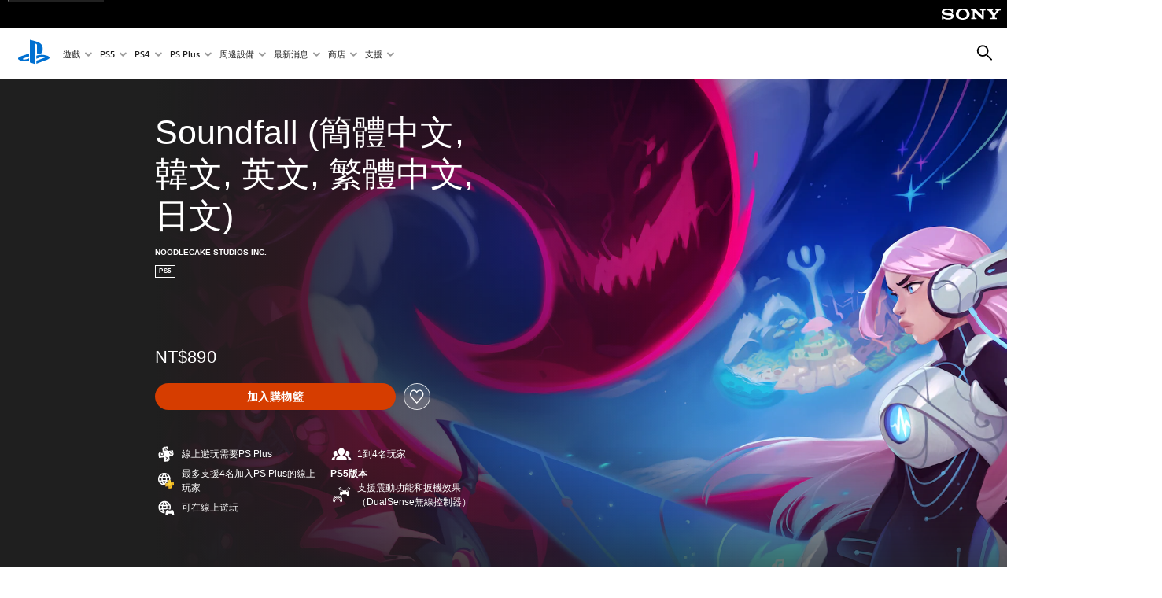

--- FILE ---
content_type: text/html;charset=utf-8
request_url: https://www.playstation.com/zh-hant-tw/games/soundfall/
body_size: 50612
content:
<!DOCTYPE HTML><html lang="zh-HANT-TW" xml:lang="zh-HANT-TW" dir="ltr"><head><title>Soundfall - PS4 &amp; PS5 Games | PlayStation (台灣) </title><meta name="searchtitle" content="Soundfall"/><link rel="preconnect" href="https://static.playstation.com" crossorigin/><link rel="preconnect" href="https://gmedia.playstation.com"/><link rel="dns-prefetch" href="https://static.playstation.com"/><link rel="dns-prefetch" href="https://gmedia.playstation.com"/><link rel="preconnect" href="https://web-toolbar.playstation.com" crossorigin/><link rel="dns-prefetch" href="https://web-toolbar.playstation.com"/><link rel="preconnect" href="https://assets.adobedtm.com" crossorigin/><link rel="dns-prefetch" href="https://assets.adobedtm.com"/><link rel="preconnect" href="https://fast.fonts.net" crossorigin/><link rel="dns-prefetch" href="https://fast.fonts.net"/><link rel="icon" type="image/png" href="https://gmedia.playstation.com/is/image/SIEPDC/ps-logo-favicon?$icon-16-16--t$" sizes="16x16"/><link rel="icon" type="image/png" href="https://gmedia.playstation.com/is/image/SIEPDC/ps-logo-favicon?$icon-32-32--t$" sizes="32x32"/><link rel="icon" type="image/png" href="https://gmedia.playstation.com/is/image/SIEPDC/ps-logo-favicon?$icon-96-96--t$" sizes="96x96"/><link rel="icon" type="image/png" href="https://gmedia.playstation.com/is/image/SIEPDC/ps-logo-favicon?$icon-128-128--t$" sizes="128x128"/><link rel="icon" type="image/png" href="https://gmedia.playstation.com/is/image/SIEPDC/ps-logo-favicon?$icon-196-196--t$" sizes="196x196"/><meta charset="UTF-8"/><meta name="template" content="auto-game-page"/><meta name="title" content="Soundfall - PS4 &amp; PS5 Games | PlayStation"/><meta name="pageType" content="game"/><meta property="fb:app_id" content="165670056882577"/><meta property="og:title" content="Soundfall - PS4 &amp; PS5 Games | PlayStation"/><meta name="twitter:title" content="Soundfall - PS4 &amp; PS5 Games | PlayStation"/><meta name="viewport" content="width=device-width, initial-scale=1.0, viewport-fit=cover"/><meta http-equiv="content-type" content="text/html; charset=UTF-8"/><link rel="canonical" href="https://www.playstation.com/zh-hant-tw/games/soundfall/"/><meta name="search_id" content="games/soundfall"/><meta name="google-site-verification" content="jvlMmfTRRTE3uPjvMTN9tBdat6DrAF6_bIxyrSVBisc"/><link rel="alternate" hreflang="th-th" href="https://www.playstation.com/th-th/games/soundfall/"><link rel="alternate" hreflang="ja-jp" href="https://www.playstation.com/ja-jp/games/soundfall/"><link rel="alternate" hreflang="ko-kr" href="https://www.playstation.com/ko-kr/games/soundfall/"><link rel="alternate" hreflang="en-id" href="https://www.playstation.com/en-id/games/soundfall/"><link rel="alternate" hreflang="zh-hans-hk" href="https://www.playstation.com/zh-hans-hk/games/soundfall/"><link rel="alternate" hreflang="en-hk" href="https://www.playstation.com/en-hk/games/soundfall/"><link rel="alternate" hreflang="zh-hant-hk" href="https://www.playstation.com/zh-hant-hk/games/soundfall/"><link rel="alternate" hreflang="en-sg" href="https://www.playstation.com/en-sg/games/soundfall/"><link rel="alternate" hreflang="en-my" href="https://www.playstation.com/en-my/games/soundfall/"><link rel="alternate" hreflang="en-tw" href="https://www.playstation.com/en-tw/games/soundfall/"><link rel="alternate" hreflang="en-vn" href="https://www.playstation.com/en-vn/games/soundfall/"><link rel="alternate" hreflang="en-ph" href="https://www.playstation.com/en-ph/games/soundfall/"><link rel="alternate" hreflang="en-th" href="https://www.playstation.com/en-th/games/soundfall/"><link rel="alternate" hreflang="zh-hant-tw" href="https://www.playstation.com/zh-hant-tw/games/soundfall/"><link rel="alternate" hreflang="es-ec" href="https://www.playstation.com/es-ec/games/soundfall/"><link rel="alternate" hreflang="es-cr" href="https://www.playstation.com/es-cr/games/soundfall/"><link rel="alternate" hreflang="es-bo" href="https://www.playstation.com/es-bo/games/soundfall/"><link rel="alternate" hreflang="es-co" href="https://www.playstation.com/es-co/games/soundfall/"><link rel="alternate" hreflang="es-ar" href="https://www.playstation.com/es-ar/games/soundfall/"><link rel="alternate" hreflang="fr-ca" href="https://www.playstation.com/fr-ca/games/soundfall/"><link rel="alternate" hreflang="es-gt" href="https://www.playstation.com/es-gt/games/soundfall/"><link rel="alternate" hreflang="es-cl" href="https://www.playstation.com/es-cl/games/soundfall/"><link rel="alternate" hreflang="es-pa" href="https://www.playstation.com/es-pa/games/soundfall/"><link rel="alternate" hreflang="es-hn" href="https://www.playstation.com/es-hn/games/soundfall/"><link rel="alternate" hreflang="es-uy" href="https://www.playstation.com/es-uy/games/soundfall/"><link rel="alternate" hreflang="es-py" href="https://www.playstation.com/es-py/games/soundfall/"><link rel="alternate" hreflang="es-ni" href="https://www.playstation.com/es-ni/games/soundfall/"><link rel="alternate" hreflang="es-pe" href="https://www.playstation.com/es-pe/games/soundfall/"><link rel="alternate" hreflang="es-mx" href="https://www.playstation.com/es-mx/games/soundfall/"><link rel="alternate" hreflang="es-sv" href="https://www.playstation.com/es-sv/games/soundfall/"><link rel="alternate" hreflang="pt-br" href="https://www.playstation.com/pt-br/games/soundfall/"><link rel="alternate" hreflang="en-ca" href="https://www.playstation.com/en-ca/games/soundfall/"><link rel="alternate" hreflang="en-us" href="https://www.playstation.com/en-us/games/soundfall/"><link rel="alternate" hreflang="ar-lb" href="https://www.playstation.com/ar-lb/games/soundfall/"><link rel="alternate" hreflang="en-lb" href="https://www.playstation.com/en-lb/games/soundfall/"><link rel="alternate" hreflang="ar-bh" href="https://www.playstation.com/ar-bh/games/soundfall/"><link rel="alternate" hreflang="en-bh" href="https://www.playstation.com/en-bh/games/soundfall/"><link rel="alternate" hreflang="ar-kw" href="https://www.playstation.com/ar-kw/games/soundfall/"><link rel="alternate" hreflang="en-kw" href="https://www.playstation.com/en-kw/games/soundfall/"><link rel="alternate" hreflang="en-za" href="https://www.playstation.com/en-za/games/soundfall/"><link rel="alternate" hreflang="sl-si" href="https://www.playstation.com/sl-si/games/soundfall/"><link rel="alternate" hreflang="en-si" href="https://www.playstation.com/en-si/games/soundfall/"><link rel="alternate" hreflang="en-tr" href="https://www.playstation.com/en-tr/games/soundfall/"><link rel="alternate" hreflang="tr-tr" href="https://www.playstation.com/tr-tr/games/soundfall/"><link rel="alternate" hreflang="ro-ro" href="https://www.playstation.com/ro-ro/games/soundfall/"><link rel="alternate" hreflang="en-ro" href="https://www.playstation.com/en-ro/games/soundfall/"><link rel="alternate" hreflang="de-at" href="https://www.playstation.com/de-at/games/soundfall/"><link rel="alternate" hreflang="en-se" href="https://www.playstation.com/en-se/games/soundfall/"><link rel="alternate" hreflang="sv-se" href="https://www.playstation.com/sv-se/games/soundfall/"><link rel="alternate" hreflang="fr-be" href="https://www.playstation.com/fr-be/games/soundfall/"><link rel="alternate" hreflang="nl-be" href="https://www.playstation.com/nl-be/games/soundfall/"><link rel="alternate" hreflang="pl-pl" href="https://www.playstation.com/pl-pl/games/soundfall/"><link rel="alternate" hreflang="fr-fr" href="https://www.playstation.com/fr-fr/games/soundfall/"><link rel="alternate" hreflang="en-sk" href="https://www.playstation.com/en-sk/games/soundfall/"><link rel="alternate" hreflang="sk-sk" href="https://www.playstation.com/sk-sk/games/soundfall/"><link rel="alternate" hreflang="de-lu" href="https://www.playstation.com/de-lu/games/soundfall/"><link rel="alternate" hreflang="fr-lu" href="https://www.playstation.com/fr-lu/games/soundfall/"><link rel="alternate" hreflang="fr-ch" href="https://www.playstation.com/fr-ch/games/soundfall/"><link rel="alternate" hreflang="it-ch" href="https://www.playstation.com/it-ch/games/soundfall/"><link rel="alternate" hreflang="de-ch" href="https://www.playstation.com/de-ch/games/soundfall/"><link rel="alternate" hreflang="fi-fi" href="https://www.playstation.com/fi-fi/games/soundfall/"><link rel="alternate" hreflang="en-fi" href="https://www.playstation.com/en-fi/games/soundfall/"><link rel="alternate" hreflang="hu-hu" href="https://www.playstation.com/hu-hu/games/soundfall/"><link rel="alternate" hreflang="en-hu" href="https://www.playstation.com/en-hu/games/soundfall/"><link rel="alternate" hreflang="en-in" href="https://www.playstation.com/en-in/games/soundfall/"><link rel="alternate" hreflang="el-gr" href="https://www.playstation.com/el-gr/games/soundfall/"><link rel="alternate" hreflang="en-gr" href="https://www.playstation.com/en-gr/games/soundfall/"><link rel="alternate" hreflang="da-dk" href="https://www.playstation.com/da-dk/games/soundfall/"><link rel="alternate" hreflang="en-mt" href="https://www.playstation.com/en-mt/games/soundfall/"><link rel="alternate" hreflang="he-il" href="https://www.playstation.com/he-il/games/soundfall/"><link rel="alternate" hreflang="en-il" href="https://www.playstation.com/en-il/games/soundfall/"><link rel="alternate" hreflang="en-nz" href="https://www.playstation.com/en-nz/games/soundfall/"><link rel="alternate" hreflang="en-pl" href="https://www.playstation.com/en-pl/games/soundfall/"><link rel="alternate" hreflang="en-ie" href="https://www.playstation.com/en-ie/games/soundfall/"><link rel="alternate" hreflang="en-cz" href="https://www.playstation.com/en-cz/games/soundfall/"><link rel="alternate" hreflang="en-no" href="https://www.playstation.com/en-no/games/soundfall/"><link rel="alternate" hreflang="no-no" href="https://www.playstation.com/no-no/games/soundfall/"><link rel="alternate" hreflang="en-cy" href="https://www.playstation.com/en-cy/games/soundfall/"><link rel="alternate" hreflang="ar-ae" href="https://www.playstation.com/ar-ae/games/soundfall/"><link rel="alternate" hreflang="en-ae" href="https://www.playstation.com/en-ae/games/soundfall/"><link rel="alternate" hreflang="en-hr" href="https://www.playstation.com/en-hr/games/soundfall/"><link rel="alternate" hreflang="hr-hr" href="https://www.playstation.com/hr-hr/games/soundfall/"><link rel="alternate" hreflang="en-dk" href="https://www.playstation.com/en-dk/games/soundfall/"><link rel="alternate" hreflang="ar-om" href="https://www.playstation.com/ar-om/games/soundfall/"><link rel="alternate" hreflang="en-om" href="https://www.playstation.com/en-om/games/soundfall/"><link rel="alternate" hreflang="bg-bg" href="https://www.playstation.com/bg-bg/games/soundfall/"><link rel="alternate" hreflang="en-bg" href="https://www.playstation.com/en-bg/games/soundfall/"><link rel="alternate" hreflang="ar-qa" href="https://www.playstation.com/ar-qa/games/soundfall/"><link rel="alternate" hreflang="en-qa" href="https://www.playstation.com/en-qa/games/soundfall/"><link rel="alternate" hreflang="en-gb" href="https://www.playstation.com/en-gb/games/soundfall/"><link rel="alternate" hreflang="en-au" href="https://www.playstation.com/en-au/games/soundfall/"><link rel="alternate" hreflang="cs-cz" href="https://www.playstation.com/cs-cz/games/soundfall/"><link rel="alternate" hreflang="pt-pt" href="https://www.playstation.com/pt-pt/games/soundfall/"><link rel="alternate" hreflang="es-es" href="https://www.playstation.com/es-es/games/soundfall/"><link rel="alternate" hreflang="it-it" href="https://www.playstation.com/it-it/games/soundfall/"><link rel="alternate" hreflang="ru-ua" href="https://www.playstation.com/ru-ua/games/soundfall/"><link rel="alternate" hreflang="uk-ua" href="https://www.playstation.com/uk-ua/games/soundfall/"><link rel="alternate" hreflang="sr-rs" href="https://www.playstation.com/sr-rs/games/soundfall/"><link rel="alternate" hreflang="de-de" href="https://www.playstation.com/de-de/games/soundfall/"><link rel="alternate" hreflang="nl-nl" href="https://www.playstation.com/nl-nl/games/soundfall/"><link rel="alternate" hreflang="en-is" href="https://www.playstation.com/en-is/games/soundfall/"><link rel="alternate" href="https://www.playstation.com/country-selector/index.html" hreflang="x-default"/><link rel="preload" as="style" href="https://static.playstation.com/font-stack/v1/css/font-all.css"/><link rel="stylesheet" href="https://static.playstation.com/font-stack/v1/css/font-all.css"/><link rel="preload" as="style" href="https://static.playstation.com/font-stack/v1/css/font-sst-condensed.css"/><link rel="stylesheet" href="https://static.playstation.com/font-stack/v1/css/font-sst-condensed.css"/><script id="targetSegments" type="application/json"> [{"id":0,"name":"5F71962D"},{"id":1,"name":"B6123318"},{"id":2,"name":"2024B0F4"},{"id":3,"name":"5B5A825F"},{"id":4,"name":"084F335C"},{"id":5,"name":"7F4803CA"},{"id":6,"name":"98F02ECD"},{"id":7,"name":"274AF896"},{"id":8,"name":"B92E6D35"},{"id":9,"name":"0DE4522D"},{"id":10,"name":"7B27409A"},{"id":11,"name":"CC6C2C23"},{"id":12,"name":"FAF10240"},{"id":13,"name":"8DF632D6"},{"id":14,"name":"14FF636C"},{"id":15,"name":"63F853FA"},{"id":16,"name":"FD9CC659"},{"id":17,"name":"8A9BF6CF"},{"id":18,"name":"1392A775"},{"id":19,"name":"649597E3"},{"id":20,"name":"0D0CF3E2"},{"id":21,"name":"EBF6AFE3"},{"id":22,"name":"72FFFE59"},{"id":23,"name":"9B9C5B6C"},{"id":24,"name":"05F8CECF"},{"id":25,"name":"FF94F2AD"},{"id":26,"name":"8893C23B"},{"id":27,"name":"119A9381"},{"id":28,"name":"669DA317"},{"id":29,"name":"C051793C"},{"id":30,"name":"2932DC09"},{"id":31,"name":"5E35EC9F"},{"id":32,"name":"5445284C"},{"id":33,"name":"EFF71E5B"},{"id":34,"name":"234218DA"},{"id":35,"name":"BD268D79"},{"id":36,"name":"242FDCC3"},{"id":37,"name":"CA21BDEF"},{"id":38,"name":"5328EC55"},{"id":39,"name":"01F97F77"},{"id":40,"name":"F6EC2F1A"},{"id":41,"name":"76FE4FE1"},{"id":42,"name":"E89ADA42"},{"id":43,"name":"1F8F8A2F"},{"id":44,"name":"5BBEF5AB"},{"id":45,"name":"C5DA6008"},{"id":46,"name":"2CB9C53D"},{"id":47,"name":"B2DD509E"}] </script><link rel="preload" as="style" href="/etc.clientlibs/global_pdc/clientlibs/auto-clientlibs/pdc.vendor.min.b15b2d0dd1b144f1f2cd1682e6936d8a.css" type="text/css"><link rel="stylesheet" href="/etc.clientlibs/global_pdc/clientlibs/auto-clientlibs/pdc.vendor.min.b15b2d0dd1b144f1f2cd1682e6936d8a.css" type="text/css"><link rel="preload" as="style" href="/etc.clientlibs/global_pdc/clientlibs/clientlibs-jetstream.min.4750a11fc94c6ad70f19b38e12310826.css" type="text/css"><link rel="stylesheet" href="/etc.clientlibs/global_pdc/clientlibs/clientlibs-jetstream.min.4750a11fc94c6ad70f19b38e12310826.css" type="text/css"><link rel="preload" as="style" href="/etc.clientlibs/global_pdc/clientlibs/auto-clientlibs/pdc.designkit.min.8d14e92103c6889ff3eda866ee37ccd6.css" type="text/css"><link rel="stylesheet" href="/etc.clientlibs/global_pdc/clientlibs/auto-clientlibs/pdc.designkit.min.8d14e92103c6889ff3eda866ee37ccd6.css" type="text/css"><script type="text/javascript" src="/etc.clientlibs/global_pdc/clientlibs/auto-clientlibs/pdc.jquery.min.cf2fbbf84281d9ecbffb4993203d543b.js"></script><script type="text/javascript" src="/etc.clientlibs/global_pdc/clientlibs/auto-clientlibs/pdc.prelaunch.min.a35fed6b2a46c7bf198392dca6ea93c1.js"></script><script src="//assets.adobedtm.com/3dc13bcabc29/e1d3c7e41fac/launch-c1f03f5b4bc6.min.js"></script><script type="text/javascript" src="/etc.clientlibs/global_pdc/clientlibs/auto-clientlibs/pdc.vendor.min.2dda815ad00141feb831600b777f8e2c.js" defer></script><script type="text/javascript" src="/etc.clientlibs/global_pdc/clientlibs/clientlibs-inaemvendor.min.d4f3a73ec26bc58fabfbfd7f152bf9a1.js" defer></script><script> window.schema_highlighter = { accountId: "Sony", outputCache: true }; </script><script async src="https://cdn.schemaapp.com/javascript/highlight.js"></script><meta name="wca-ssr-version" content="3.38.1-1.0"><meta name="wca-locale" content="zh-hant-TW"><meta name="wca-theme" content="light"><script id="wca-config-overrides" type="application/json"> {"feature":{"oneTrustNoticeEnabled":true},"client":{"webCheckout":{"unifiedCartEnabled":true}}}</script><link rel="preconnect" href="https://static.playstation.com" crossorigin><link rel="dns-prefetch" href="https://static.playstation.com"><link rel="preconnect" href="https://web.np.playstation.com/api/graphql/v1"><link rel="dns-prefetch" href="https://web.np.playstation.com/api/graphql/v1"><link rel="preconnect" href="https://image.api.playstation.com" crossorigin><link rel="dns-prefetch" href="https://image.api.playstation.com"><link rel="dns-prefetch" href="https://checkout.playstation.com"><link rel="preconnect" href="https://cdn.cookielaw.org" crossorigin><link rel="dns-prefetch" href="https://cdn.cookielaw.org"><link rel="stylesheet" href="https://static.playstation.com/base-styles/v0/psw-styles.css"><script id="wca-config" type="application/json"> {"env":"production","name":"@sie-private/web-commerce-anywhere","version":"3.38.1-1.0","gitBranch":"default-branch","gitSha":"24bb1e7a8b48bc7eb1fadfe2e23fd6c46a9e5713","psnAppVersion":"@sie-private/web-commerce-anywhere/3.38.1-1.0-24bb1e7a8b48bc7eb1fadfe2e23fd6c46a9e5713","isoenv":"psnnp/np","client":{"downloadHref":"https://library.playstation.com/recently-purchased","activateConsoleHref":"https://id.sonyentertainmentnetwork.com/id/management_ca/#/p/device_management","wishlistHref":"https://library.playstation.com/wishlist","webStore":{"origin":"https://store.playstation.com"},"cookieMonster":{"origin":"https://id.sonyentertainmentnetwork.com"},"productUrlSchema":"https://store.playstation.com/{locale}/product/{productId}","evidon":{"origin":"https://c.evidon.com"},"oneTrust":{"origin":"https://cdn.cookielaw.org"},"publicPath":"https://static.playstation.com/wca/v2/","manifest":{"src":{"core":{"js":["https://static.playstation.com/wca/v2/js/common.d9ef208fe1895fc702e3.js","https://static.playstation.com/wca/v2/js/ui-components.aac961be3474d7bb0f4d.js","https://static.playstation.com/wca/v2/js/main.c1fef32da341f2b6b0af.js","https://static.playstation.com/wca/v2/js/network.337266fc67495b7c257b.js","https://static.playstation.com/wca/v2/js/telemetry.6ec00fd5b9ec4ab72f9c.js","https://static.playstation.com/wca/v2/js/ui-framework.b63e4dd729e6360e79ce.js"],"css":[]},"addOns":{"js":["https://static.playstation.com/wca/v2/js/addOns.329b0b20c948f501210c.js"],"css":[]},"compatibilityNotices":{"js":["https://static.playstation.com/wca/v2/js/compatibilityNotices.4bad176cfd2848a2d681.js"],"css":[]},"contentRating":{"js":["https://static.playstation.com/wca/v2/js/contentRating.75650c0b94313f32fd06.js"],"css":[]},"ctaWithPrice":{},"footer":{"js":["https://static.playstation.com/wca/v2/js/footer.1743da32ab5a7c3c6139.js"],"css":[]},"friendsWhoPlay":{"js":["https://static.playstation.com/wca/v2/js/friendsWhoPlay.e8897ef5f4510737fc4e.js"],"css":[]},"gameBackgroundImage":{"js":["https://static.playstation.com/wca/v2/js/gameBackgroundImage.0e94ab9e2655d6d6dc0d.js"],"css":[]},"gameInfo":{"js":["https://static.playstation.com/wca/v2/js/gameInfo.069a7f4d6317e618f13e.js"],"css":[]},"gameOverview":{},"gameTitle":{"js":["https://static.playstation.com/wca/v2/js/gameTitle.5a104794d5281ef18414.js"],"css":[]},"legalText":{"js":["https://static.playstation.com/wca/v2/js/legalText.dfcacc708e696eb24e8d.js"],"css":[]},"upsell":{"js":["https://static.playstation.com/wca/v2/js/upsell.b6bbd1e97800364f9a38.js"],"css":[]},"accessibilityFeatures":{"js":["https://static.playstation.com/wca/v2/js/accessibilityFeatures.0d09b51209a6323f5657.js"],"css":[]},"mediaCarousel":{"js":["https://static.playstation.com/wca/v2/js/mediaCarousel.9b57948b2c02a0c26873.js"],"css":[]},"physicalProductMetadata":{"js":["https://static.playstation.com/wca/v2/js/physicalProductMetadata.7726a1be95f3a3d542f4.js"],"css":[]},"starRating":{"js":["https://static.playstation.com/wca/v2/js/starRating.00f55df96631007e37b9.js"],"css":[]},"tierDiscountBadge":{"js":["https://static.playstation.com/wca/v2/js/tierDiscountBadge.fb7a86fadc03605381b0.js"],"css":[]},"tierSelector":{"js":["https://static.playstation.com/wca/v2/js/tierSelector.7a9fb1014dcc5fe4a32e.js"],"css":[]},"tierSelectorFull":{"js":["https://static.playstation.com/wca/v2/js/tierSelectorFull.45c68dc1e41dff76f83c.js"],"css":[]}},"gensen":{"ar-ae":"https://static.playstation.com/wca/v2/gensen/ar-ae.7a47a09c.json","en-us":"https://static.playstation.com/wca/v2/gensen/en-us.b7eb197f.json","en-gb":"https://static.playstation.com/wca/v2/gensen/en-gb.11e880ea.json","bg-bg":"https://static.playstation.com/wca/v2/gensen/bg-bg.3f3762ee.json","cs-cz":"https://static.playstation.com/wca/v2/gensen/cs-cz.51dc4b11.json","da-dk":"https://static.playstation.com/wca/v2/gensen/da-dk.d284f326.json","de-de":"https://static.playstation.com/wca/v2/gensen/de-de.060eba4d.json","el-gr":"https://static.playstation.com/wca/v2/gensen/el-gr.c677e162.json","es-419":"https://static.playstation.com/wca/v2/gensen/es-419.0ddabf01.json","es-es":"https://static.playstation.com/wca/v2/gensen/es-es.23a479e4.json","fi-fi":"https://static.playstation.com/wca/v2/gensen/fi-fi.3d838c57.json","fr-ca":"https://static.playstation.com/wca/v2/gensen/fr-ca.bacd9c22.json","fr-fr":"https://static.playstation.com/wca/v2/gensen/fr-fr.50c5b0f0.json","he-il":"https://static.playstation.com/wca/v2/gensen/he-il.874e60f9.json","hr-hr":"https://static.playstation.com/wca/v2/gensen/hr-hr.867fccb0.json","hu-hu":"https://static.playstation.com/wca/v2/gensen/hu-hu.b26619ab.json","id-id":"https://static.playstation.com/wca/v2/gensen/id-id.8e1106e3.json","it-it":"https://static.playstation.com/wca/v2/gensen/it-it.46300acd.json","ja-jp":"https://static.playstation.com/wca/v2/gensen/ja-jp.1d2d9893.json","ko-kr":"https://static.playstation.com/wca/v2/gensen/ko-kr.23033b2b.json","nl-nl":"https://static.playstation.com/wca/v2/gensen/nl-nl.ef75e762.json","no-no":"https://static.playstation.com/wca/v2/gensen/no-no.b8149367.json","pl-pl":"https://static.playstation.com/wca/v2/gensen/pl-pl.e38a45ad.json","pt-br":"https://static.playstation.com/wca/v2/gensen/pt-br.259d7c1c.json","pt-pt":"https://static.playstation.com/wca/v2/gensen/pt-pt.e97edb5a.json","ro-ro":"https://static.playstation.com/wca/v2/gensen/ro-ro.1c8fa435.json","ru-ru":"https://static.playstation.com/wca/v2/gensen/ru-ru.058fb043.json","sk-sk":"https://static.playstation.com/wca/v2/gensen/sk-sk.f30b3446.json","sl-si":"https://static.playstation.com/wca/v2/gensen/sl-si.3477a66f.json","sr-rs":"https://static.playstation.com/wca/v2/gensen/sr-rs.059fe81c.json","sv-se":"https://static.playstation.com/wca/v2/gensen/sv-se.fcc973d1.json","th-th":"https://static.playstation.com/wca/v2/gensen/th-th.fbf42ee1.json","tr-tr":"https://static.playstation.com/wca/v2/gensen/tr-tr.b3176ac0.json","uk-ua":"https://static.playstation.com/wca/v2/gensen/uk-ua.c029e357.json","vi-vn":"https://static.playstation.com/wca/v2/gensen/vi-vn.6258b0e1.json","zh-hans":"https://static.playstation.com/wca/v2/gensen/zh-hans.a739e2f3.json","zh-hant":"https://static.playstation.com/wca/v2/gensen/zh-hant.cba414d8.json","zz-zz":"https://static.playstation.com/wca/v2/gensen/zz-zz.faa6b36f.json"}},"session":{"isSignedInCookie":"isSignedIn"},"webCheckout":{"name":"embeddedcart","clientId":"2dec2b13-57dc-4966-8294-6df0d627e109","origin":"https://checkout.playstation.com","loadTimeout":30000,"unifiedCartEnabled":false},"webCommerceAnywhere":{"origin":"https://web-commerce-anywhere.playstation.com"}},"staticAsset":{"iconOrigin":"https://static.playstation.com/icons/v0/","imageOrigin":"https://static.playstation.com/images/v0/","imageManagerOrigin":"https://image.api.playstation.com","fontsMain":"https://static.playstation.com/font-stack/v1/css/font-all-no-italic.css","stylesMain":"https://static.playstation.com/base-styles/v0/psw-styles.css"},"feature":{"queryWhitelist":true,"telemetryReporting":true,"enableUpsellCtas":true,"enableWishlistCta":true,"telemetrySamplingThreshold":10,"evidonNoticeEnabled":false,"enableEvidonScript":false,"oneTrustNoticeEnabled":true,"enableOneTrustScript":true,"enableBundling":false,"enableTierSelectorFull":false,"enableDynamicBenefitList":false},"service":{"gql":{"origin":"https://web.np.playstation.com/api/graphql/v1"},"sbahn":{"proxyUrl":null}}} </script><script defer crossorigin src="https://static.playstation.com/wca/v2/js/common.d9ef208fe1895fc702e3.js" type="application/javascript"></script><script defer crossorigin src="https://static.playstation.com/wca/v2/js/ui-components.aac961be3474d7bb0f4d.js" type="application/javascript"></script><script defer crossorigin src="https://static.playstation.com/wca/v2/js/main.c1fef32da341f2b6b0af.js" type="application/javascript"></script><script defer crossorigin src="https://static.playstation.com/wca/v2/js/network.337266fc67495b7c257b.js" type="application/javascript"></script><script defer crossorigin src="https://static.playstation.com/wca/v2/js/telemetry.6ec00fd5b9ec4ab72f9c.js" type="application/javascript"></script><script defer crossorigin src="https://static.playstation.com/wca/v2/js/ui-framework.b63e4dd729e6360e79ce.js" type="application/javascript"></script><meta name="description" content="感受节拍。利用节拍。守护节拍。"><script id="mfe-jsonld-tags" type="application/ld+json">{"@context":"http://schema.org","@type":"Product","name":"Soundfall (簡體中文, 韓文, 英文, 繁體中文, 日文)","category":"正式版遊戲","description":"感受节拍。利用节拍。守护节拍。","sku":"UP0481-PPSA03801_00-9482550928209070","image":"https://image.api.playstation.com/vulcan/ap/rnd/202204/2215/IwTzgb8GrRfVC5O5CK5ImUeY.png","offers":{"@type":"Offer","price":890,"priceCurrency":"TWD"}}</script><meta property="og:url" content="https://www.playstation.com/zh-hant-tw/games/soundfall-----"><meta property="og:type" content="game"><meta property="og:description" content="感受节拍。利用节拍。守护节拍。"><meta property="og:image" content="https://image.api.playstation.com/vulcan/ap/rnd/202204/2215/IwTzgb8GrRfVC5O5CK5ImUeY.png"><meta property="og:locale" content="zh_hant_tw"><meta property="og:site_name" content="PlayStation"><meta name="twitter:card" content="twitter"><meta name="twitter:description" content="感受节拍。利用节拍。守护节拍。"><meta name="twitter:image:src" content="https://image.api.playstation.com/vulcan/ap/rnd/202204/2215/IwTzgb8GrRfVC5O5CK5ImUeY.png"><meta name="twitter:site" content="@PlayStation"><meta name="twitter:creator" content="@PlayStation"><meta name="image" content="https://image.api.playstation.com/vulcan/ap/rnd/202203/3113/mzlaWgqNpozyF8D8KdFJiwFx.png"/><meta name="release_date_timestamp" content="1684195200000"/><meta name="releaseDate" content="2023-05-16T00:00:00Z"/><meta name="skuIds" content="UP0481-CUSA32164_00-6762033643870926-H002,UP0481-PPSA03801_00-9482550928209070-H002"/><meta name="searchtitle" content="Soundfall - PS4 &amp; PS5 Games | PlayStation"/><meta name="platforms" content="PS5"/><meta name="genres" content="動作,"/><meta name="name" content="Soundfall (簡體中文, 韓文, 英文, 繁體中文, 日文)"/><meta name="publisher" content="NOODLECAKE STUDIOS INC."/><meta name="conceptId" content="10002820"/><meta name="contentRating" content="CGSRR_15"/><meta name="platformRank" content="10"/><meta name="productType" content="FULL_GAME"/><script type="application/ld+json"> [{"@context":"https://schema.org","@type":"VideoObject","name":"Soundfall - Launch Trailer | PS5 & PS4 Games","description":"Soundfall is available now worldwide on Playstation 4 and 5 with cross buy!","thumbnailUrl":"https://i.ytimg.com/vi_webp/Pq0GssrjyMw/maxresdefault.webp","contentUrl":"https://www.youtube.com/watch?v=Pq0GssrjyMw","uploadDate":"2022-05-11T15:00:22Z"}] </script><script type="application/ld+json"> {"@context":"https://schema.org","@type":"BreadcrumbList","itemListElement":[{"@type":"ListItem","position":1,"name":"主頁\n","item":"https://www.playstation.com/zh-hant-tw/"},{"@type":"ListItem","position":2,"name":"遊戲 ","item":"https://www.playstation.com/zh-hant-tw/games/"},{"@type":"ListItem","position":3,"name":"Soundfall"}]} </script></head><body class="basepage page basicpage" data-template="auto-game-page" data-region="APAC" data-locale="zh-hant-tw" data-mercury-locale="ja" data-page-category="Game Detail" data-age-gate-type="DOB" data-date-format="YYYY/MM/dd" data-age-threshold="18" data-cookie-timeout="30" data-base-io-url="https://io.playstation.com" data-wc-api="https://web-commerce-anywhere.playstation.com" data-arkham-api="https://web.np.playstation.com" data-store-disabled="true" data-store-lang="zh-hant" data-store-locale="tw" data-game-info="{&#34;name&#34;:&#34;Soundfall&#34;,&#34;category&#34;:&#34;FULL_GAME&#34;,&#34;attributes&#34;:{&#34;developer&#34;:null,&#34;publisher&#34;:&#34;NOODLECAKE STUDIOS INC.&#34;,&#34;id&#34;:&#34;&#34;}}" data-product-info="{&#34;compatibilityNotices&#34;:[&#34;NO_OF_PLAYERS&#34;,&#34;NO_OF_NETWORK_PLAYERS_PS_PLUS&#34;,&#34;PS5_VIBRATION&#34;,&#34;PS5_TRIGGER_EFFECT&#34;,&#34;ONLINE_PLAY_MODE&#34;,&#34;PS_PLUS_REQUIRED&#34;],&#34;conceptId&#34;:&#34;10002820&#34;,&#34;contentRating&#34;:&#34;CGSRR_15&#34;,&#34;genres&#34;:[&#34;ACTION&#34;,&#34;MUSIC/RHYTHM&#34;],&#34;hasAddons&#34;:false,&#34;hasContentRating&#34;:true,&#34;hasPublisherLegal&#34;:true,&#34;hasSellableItems&#34;:true,&#34;hasUpsells&#34;:true,&#34;image&#34;:&#34;https://image.api.playstation.com/vulcan/ap/rnd/202203/3113/mzlaWgqNpozyF8D8KdFJiwFx.png&#34;,&#34;minimumAge&#34;:10,&#34;name&#34;:&#34;Soundfall (簡體中文, 韓文, 英文, 繁體中文, 日文)&#34;,&#34;platforms&#34;:[&#34;PS5&#34;],&#34;productId&#34;:&#34;UP0481-PPSA03801_00-9482550928209070&#34;,&#34;price&#34;:890,&#34;priceCurrency&#34;:&#34;TWD&#34;,&#34;productType&#34;:&#34;FULL_GAME&#34;,&#34;publisher&#34;:&#34;NOODLECAKE STUDIOS INC.&#34;,&#34;releaseDate&#34;:&#34;2023-05-16T00:00:00Z&#34;,&#34;skuIds&#34;:[&#34;UP0481-CUSA32164_00-6762033643870926-H002&#34;,&#34;UP0481-PPSA03801_00-9482550928209070-H002&#34;],&#34;skus&#34;:[{&#34;conceptId&#34;:&#34;10002820&#34;,&#34;contentRating&#34;:&#34;CGSRR_15&#34;,&#34;skuId&#34;:&#34;UP0481-CUSA32164_00-6762033643870926-H002&#34;,&#34;price&#34;:890,&#34;priceCurrency&#34;:&#34;TWD&#34;,&#34;genres&#34;:[&#34;ACTION&#34;,&#34;MUSIC/RHYTHM&#34;],&#34;name&#34;:&#34;Soundfall (簡體中文, 韓文, 英文, 繁體中文, 日文)&#34;,&#34;productId&#34;:&#34;UP0481-CUSA32164_00-6762033643870926&#34;,&#34;productType&#34;:&#34;FULL_GAME&#34;,&#34;publisher&#34;:&#34;NOODLECAKE STUDIOS INC.&#34;,&#34;releaseDate&#34;:&#34;2023-05-16T00:00:00Z&#34;},{&#34;conceptId&#34;:&#34;10002820&#34;,&#34;contentRating&#34;:&#34;CGSRR_15&#34;,&#34;skuId&#34;:&#34;UP0481-PPSA03801_00-9482550928209070-H002&#34;,&#34;price&#34;:890,&#34;priceCurrency&#34;:&#34;TWD&#34;,&#34;genres&#34;:[&#34;ACTION&#34;,&#34;MUSIC/RHYTHM&#34;],&#34;name&#34;:&#34;Soundfall (簡體中文, 韓文, 英文, 繁體中文, 日文)&#34;,&#34;productId&#34;:&#34;UP0481-PPSA03801_00-9482550928209070&#34;,&#34;productType&#34;:&#34;FULL_GAME&#34;,&#34;publisher&#34;:&#34;NOODLECAKE STUDIOS INC.&#34;,&#34;releaseDate&#34;:&#34;2023-05-16T00:00:00Z&#34;}]}" data-advanced-age-gate="false" data-rating-age-threshold="10" data-auto-trigger-gated-page="false" data-sf-custom-domain="https://sie-calypso.my.salesforce.com" data-sf-env-1="https://ps-support.playstation.com" data-sf-env-2="https://service.force.com" data-sf-id="00D3h00000669Bv" data-sf-base-live-agent-content-url="https://c.la1-core1.sfdc-8tgtt5.salesforceliveagent.com/content" data-sf-base-live-agent-url="https://d.la1-core1.sfdc-8tgtt5.salesforceliveagent.com/chat" data-run-mode="publish"><script src="/etc.clientlibs/global_pdc/clientlibs/auto-clientlibs/pdc.preload.min.47fdd998d6a731f86470a1b08314e103.js"></script><section id="shared-nav-root"><div id="shared-nav-container"><header id="shared-nav"><div id='sb-social-toolbar-root'></div></header></div></section><div class="root"><div class="gdk root container responsivegrid" id="gdk__content"><div id="container-f1531e94bf" class=" cmp-container"><div class="root"><div class="gdk root container responsivegrid"><div id="container-d1131376b6" class=" cmp-container"><div class="gamehero"><div class="game-hero__wrapper +hasStarRating +hasLangCallout gpdc-section theme--dark game-hero--offset +r@mobile--5-4 +hasBatarang" data-hero-custom-theme-color="false"><div class="game-hero"><div class="game-hero__keyart"><script id="env:4e69d440-fd43-11f0-b383-29b8853b427b" type="application/json">{"args":{"conceptId":"10002820"},"overrides":{"legacy":true,"locale":"zh-hant-tw","theme":"dark"},"cache":{"Product:UP0481-PPSA03801_00-9482550928209070":{"id":"UP0481-PPSA03801_00-9482550928209070","__typename":"Product","name":"Soundfall (簡體中文, 韓文, 英文, 繁體中文, 日文)","personalizedMeta":{"__typename":"PersonalizedMeta","media":[{"__typename":"Media","role":"PREVIEW","type":"VIDEO","url":"https://vulcan.dl.playstation.net/img/rnd/202205/0913/vMgcznsIEr1EyJm8l43jIR6p.mp4"},{"__typename":"Media","role":"BACKGROUND","type":"IMAGE","url":"https://image.api.playstation.com/vulcan/ap/rnd/202204/2215/unfP90oQn46rwDeskjIS9bAk.png"},{"__typename":"Media","role":"FOUR_BY_THREE_BANNER","type":"IMAGE","url":"https://image.api.playstation.com/vulcan/ap/rnd/202203/3113/hYFqWVIDHht1WyDkKA2Sy3Yv.jpeg"},{"__typename":"Media","role":"GAMEHUB_COVER_ART","type":"IMAGE","url":"https://image.api.playstation.com/vulcan/ap/rnd/202204/0117/9oLCXBepCmPTxOLapnQ9YpmD.jpeg"},{"__typename":"Media","role":"LOGO","type":"IMAGE","url":"https://image.api.playstation.com/vulcan/ap/rnd/202203/3113/RmFRCrIqb2SipBwHPZUVm2Q3.png"},{"__typename":"Media","role":"PORTRAIT_BANNER","type":"IMAGE","url":"https://image.api.playstation.com/vulcan/ap/rnd/202203/3113/2km6ihQ4ABcwBojQ6Oa393zQ.jpeg"},{"__typename":"Media","role":"SCREENSHOT","type":"IMAGE","url":"https://image.api.playstation.com/vulcan/ap/rnd/202205/1020/uZUwKiDcj11MrLQJzWfEE8qv.jpg"},{"__typename":"Media","role":"SCREENSHOT","type":"IMAGE","url":"https://image.api.playstation.com/vulcan/ap/rnd/202205/1020/6VGQz4xnlTmnx0le9HsxsCO5.jpg"},{"__typename":"Media","role":"SCREENSHOT","type":"IMAGE","url":"https://image.api.playstation.com/vulcan/ap/rnd/202205/1020/fjnDClxK2kyqH24uu06jRRQE.jpg"},{"__typename":"Media","role":"SCREENSHOT","type":"IMAGE","url":"https://image.api.playstation.com/vulcan/ap/rnd/202205/1020/ViFD7G3NZH5pEjm5oKRFo68d.jpg"},{"__typename":"Media","role":"SCREENSHOT","type":"IMAGE","url":"https://image.api.playstation.com/vulcan/ap/rnd/202205/1020/GpQTgeHTm85imQ5WssqAfAhO.jpg"},{"__typename":"Media","role":"SCREENSHOT","type":"IMAGE","url":"https://image.api.playstation.com/vulcan/ap/rnd/202205/1020/64nZPrONH4ZwVGyia2OESfDb.jpg"},{"__typename":"Media","role":"SCREENSHOT","type":"IMAGE","url":"https://image.api.playstation.com/vulcan/ap/rnd/202205/1020/DdgMU00l0KMwM7wHYQrY7Rg3.jpg"},{"__typename":"Media","role":"SCREENSHOT","type":"IMAGE","url":"https://image.api.playstation.com/vulcan/ap/rnd/202205/1020/nZ9ljlt1jmmteV9VV0BQld1H.jpg"},{"__typename":"Media","role":"SCREENSHOT","type":"IMAGE","url":"https://image.api.playstation.com/vulcan/ap/rnd/202205/1020/mYTt9lAzQ28z0tGxwlJPQygF.jpg"},{"__typename":"Media","role":"SCREENSHOT","type":"IMAGE","url":"https://image.api.playstation.com/vulcan/ap/rnd/202205/1020/KrLelOovGJOP9iCoeq9PautC.jpg"},{"__typename":"Media","role":"MASTER","type":"IMAGE","url":"https://image.api.playstation.com/vulcan/ap/rnd/202204/2215/IwTzgb8GrRfVC5O5CK5ImUeY.png"}]},"media":[{"__typename":"Media","type":"IMAGE","role":"BACKGROUND","url":"https://image.api.playstation.com/vulcan/ap/rnd/202204/2215/unfP90oQn46rwDeskjIS9bAk.png"},{"__typename":"Media","type":"IMAGE","role":"FOUR_BY_THREE_BANNER","url":"https://image.api.playstation.com/vulcan/ap/rnd/202203/3113/hYFqWVIDHht1WyDkKA2Sy3Yv.jpeg"},{"__typename":"Media","type":"IMAGE","role":"GAMEHUB_COVER_ART","url":"https://image.api.playstation.com/vulcan/ap/rnd/202204/0117/9oLCXBepCmPTxOLapnQ9YpmD.jpeg"},{"__typename":"Media","type":"IMAGE","role":"LOGO","url":"https://image.api.playstation.com/vulcan/ap/rnd/202203/3113/RmFRCrIqb2SipBwHPZUVm2Q3.png"},{"__typename":"Media","type":"IMAGE","role":"PORTRAIT_BANNER","url":"https://image.api.playstation.com/vulcan/ap/rnd/202203/3113/2km6ihQ4ABcwBojQ6Oa393zQ.jpeg"},{"__typename":"Media","type":"IMAGE","role":"SCREENSHOT","url":"https://image.api.playstation.com/vulcan/ap/rnd/202205/1020/uZUwKiDcj11MrLQJzWfEE8qv.jpg"},{"__typename":"Media","type":"IMAGE","role":"SCREENSHOT","url":"https://image.api.playstation.com/vulcan/ap/rnd/202205/1020/6VGQz4xnlTmnx0le9HsxsCO5.jpg"},{"__typename":"Media","type":"IMAGE","role":"SCREENSHOT","url":"https://image.api.playstation.com/vulcan/ap/rnd/202205/1020/fjnDClxK2kyqH24uu06jRRQE.jpg"},{"__typename":"Media","type":"IMAGE","role":"SCREENSHOT","url":"https://image.api.playstation.com/vulcan/ap/rnd/202205/1020/ViFD7G3NZH5pEjm5oKRFo68d.jpg"},{"__typename":"Media","type":"IMAGE","role":"SCREENSHOT","url":"https://image.api.playstation.com/vulcan/ap/rnd/202205/1020/GpQTgeHTm85imQ5WssqAfAhO.jpg"},{"__typename":"Media","type":"IMAGE","role":"SCREENSHOT","url":"https://image.api.playstation.com/vulcan/ap/rnd/202205/1020/64nZPrONH4ZwVGyia2OESfDb.jpg"},{"__typename":"Media","type":"IMAGE","role":"SCREENSHOT","url":"https://image.api.playstation.com/vulcan/ap/rnd/202205/1020/DdgMU00l0KMwM7wHYQrY7Rg3.jpg"},{"__typename":"Media","type":"IMAGE","role":"SCREENSHOT","url":"https://image.api.playstation.com/vulcan/ap/rnd/202205/1020/nZ9ljlt1jmmteV9VV0BQld1H.jpg"},{"__typename":"Media","type":"IMAGE","role":"SCREENSHOT","url":"https://image.api.playstation.com/vulcan/ap/rnd/202205/1020/mYTt9lAzQ28z0tGxwlJPQygF.jpg"},{"__typename":"Media","type":"IMAGE","role":"SCREENSHOT","url":"https://image.api.playstation.com/vulcan/ap/rnd/202205/1020/KrLelOovGJOP9iCoeq9PautC.jpg"},{"__typename":"Media","type":"IMAGE","role":"MASTER","url":"https://image.api.playstation.com/vulcan/ap/rnd/202204/2215/IwTzgb8GrRfVC5O5CK5ImUeY.png"}]},"Concept:10002820":{"id":"10002820","__typename":"Concept","defaultProduct":{"__ref":"Product:UP0481-PPSA03801_00-9482550928209070"},"name":"Soundfall","personalizedMeta":{"__typename":"PersonalizedMeta","media":[{"__typename":"Media","role":"PREVIEW","type":"VIDEO","url":"https://vulcan.dl.playstation.net/img/rnd/202205/0913/vMgcznsIEr1EyJm8l43jIR6p.mp4"},{"__typename":"Media","role":"BACKGROUND_LAYER_ART","type":"IMAGE","url":"https://image.api.playstation.com/vulcan/ap/rnd/202203/3113/cSUQTHPMyF2mKnlNXR3AJgWg.png"},{"__typename":"Media","role":"FOUR_BY_THREE_BANNER","type":"IMAGE","url":"https://image.api.playstation.com/vulcan/ap/rnd/202203/3113/hYFqWVIDHht1WyDkKA2Sy3Yv.jpeg"},{"__typename":"Media","role":"GAMEHUB_COVER_ART","type":"IMAGE","url":"https://image.api.playstation.com/vulcan/ap/rnd/202204/0117/9oLCXBepCmPTxOLapnQ9YpmD.jpeg"},{"__typename":"Media","role":"HERO_CHARACTER","type":"IMAGE","url":"https://image.api.playstation.com/vulcan/ap/rnd/202203/3117/at9WYWbQ7kEs8sDnP9rN3bYu.png"},{"__typename":"Media","role":"LOGO","type":"IMAGE","url":"https://image.api.playstation.com/vulcan/ap/rnd/202203/3113/RmFRCrIqb2SipBwHPZUVm2Q3.png"},{"__typename":"Media","role":"PORTRAIT_BANNER","type":"IMAGE","url":"https://image.api.playstation.com/vulcan/ap/rnd/202203/3113/2km6ihQ4ABcwBojQ6Oa393zQ.jpeg"},{"__typename":"Media","role":"SCREENSHOT","type":"IMAGE","url":"https://image.api.playstation.com/vulcan/ap/rnd/202205/1020/uZUwKiDcj11MrLQJzWfEE8qv.jpg"},{"__typename":"Media","role":"SCREENSHOT","type":"IMAGE","url":"https://image.api.playstation.com/vulcan/ap/rnd/202205/1020/6VGQz4xnlTmnx0le9HsxsCO5.jpg"},{"__typename":"Media","role":"SCREENSHOT","type":"IMAGE","url":"https://image.api.playstation.com/vulcan/ap/rnd/202205/1020/fjnDClxK2kyqH24uu06jRRQE.jpg"},{"__typename":"Media","role":"SCREENSHOT","type":"IMAGE","url":"https://image.api.playstation.com/vulcan/ap/rnd/202205/1020/ViFD7G3NZH5pEjm5oKRFo68d.jpg"},{"__typename":"Media","role":"SCREENSHOT","type":"IMAGE","url":"https://image.api.playstation.com/vulcan/ap/rnd/202205/1020/GpQTgeHTm85imQ5WssqAfAhO.jpg"},{"__typename":"Media","role":"SCREENSHOT","type":"IMAGE","url":"https://image.api.playstation.com/vulcan/ap/rnd/202205/1020/64nZPrONH4ZwVGyia2OESfDb.jpg"},{"__typename":"Media","role":"SCREENSHOT","type":"IMAGE","url":"https://image.api.playstation.com/vulcan/ap/rnd/202205/1020/DdgMU00l0KMwM7wHYQrY7Rg3.jpg"},{"__typename":"Media","role":"SCREENSHOT","type":"IMAGE","url":"https://image.api.playstation.com/vulcan/ap/rnd/202205/1020/nZ9ljlt1jmmteV9VV0BQld1H.jpg"},{"__typename":"Media","role":"SCREENSHOT","type":"IMAGE","url":"https://image.api.playstation.com/vulcan/ap/rnd/202205/1020/mYTt9lAzQ28z0tGxwlJPQygF.jpg"},{"__typename":"Media","role":"SCREENSHOT","type":"IMAGE","url":"https://image.api.playstation.com/vulcan/ap/rnd/202205/1020/KrLelOovGJOP9iCoeq9PautC.jpg"},{"__typename":"Media","role":"MASTER","type":"IMAGE","url":"https://image.api.playstation.com/vulcan/ap/rnd/202203/3113/mzlaWgqNpozyF8D8KdFJiwFx.png"}]},"media":[{"__typename":"Media","type":"IMAGE","role":"BACKGROUND_LAYER_ART","url":"https://image.api.playstation.com/vulcan/ap/rnd/202203/3113/cSUQTHPMyF2mKnlNXR3AJgWg.png"},{"__typename":"Media","type":"IMAGE","role":"FOUR_BY_THREE_BANNER","url":"https://image.api.playstation.com/vulcan/ap/rnd/202203/3113/hYFqWVIDHht1WyDkKA2Sy3Yv.jpeg"},{"__typename":"Media","type":"IMAGE","role":"GAMEHUB_COVER_ART","url":"https://image.api.playstation.com/vulcan/ap/rnd/202204/0117/9oLCXBepCmPTxOLapnQ9YpmD.jpeg"},{"__typename":"Media","type":"IMAGE","role":"HERO_CHARACTER","url":"https://image.api.playstation.com/vulcan/ap/rnd/202203/3117/at9WYWbQ7kEs8sDnP9rN3bYu.png"},{"__typename":"Media","type":"IMAGE","role":"LOGO","url":"https://image.api.playstation.com/vulcan/ap/rnd/202203/3113/RmFRCrIqb2SipBwHPZUVm2Q3.png"},{"__typename":"Media","type":"IMAGE","role":"PORTRAIT_BANNER","url":"https://image.api.playstation.com/vulcan/ap/rnd/202203/3113/2km6ihQ4ABcwBojQ6Oa393zQ.jpeg"},{"__typename":"Media","type":"IMAGE","role":"SCREENSHOT","url":"https://image.api.playstation.com/vulcan/ap/rnd/202205/1020/uZUwKiDcj11MrLQJzWfEE8qv.jpg"},{"__typename":"Media","type":"IMAGE","role":"SCREENSHOT","url":"https://image.api.playstation.com/vulcan/ap/rnd/202205/1020/6VGQz4xnlTmnx0le9HsxsCO5.jpg"},{"__typename":"Media","type":"IMAGE","role":"SCREENSHOT","url":"https://image.api.playstation.com/vulcan/ap/rnd/202205/1020/fjnDClxK2kyqH24uu06jRRQE.jpg"},{"__typename":"Media","type":"IMAGE","role":"SCREENSHOT","url":"https://image.api.playstation.com/vulcan/ap/rnd/202205/1020/ViFD7G3NZH5pEjm5oKRFo68d.jpg"},{"__typename":"Media","type":"IMAGE","role":"SCREENSHOT","url":"https://image.api.playstation.com/vulcan/ap/rnd/202205/1020/GpQTgeHTm85imQ5WssqAfAhO.jpg"},{"__typename":"Media","type":"IMAGE","role":"SCREENSHOT","url":"https://image.api.playstation.com/vulcan/ap/rnd/202205/1020/64nZPrONH4ZwVGyia2OESfDb.jpg"},{"__typename":"Media","type":"IMAGE","role":"SCREENSHOT","url":"https://image.api.playstation.com/vulcan/ap/rnd/202205/1020/DdgMU00l0KMwM7wHYQrY7Rg3.jpg"},{"__typename":"Media","type":"IMAGE","role":"SCREENSHOT","url":"https://image.api.playstation.com/vulcan/ap/rnd/202205/1020/nZ9ljlt1jmmteV9VV0BQld1H.jpg"},{"__typename":"Media","type":"IMAGE","role":"SCREENSHOT","url":"https://image.api.playstation.com/vulcan/ap/rnd/202205/1020/mYTt9lAzQ28z0tGxwlJPQygF.jpg"},{"__typename":"Media","type":"IMAGE","role":"SCREENSHOT","url":"https://image.api.playstation.com/vulcan/ap/rnd/202205/1020/KrLelOovGJOP9iCoeq9PautC.jpg"},{"__typename":"Media","type":"IMAGE","role":"MASTER","url":"https://image.api.playstation.com/vulcan/ap/rnd/202203/3113/mzlaWgqNpozyF8D8KdFJiwFx.png"}]},"ROOT_QUERY":{"__typename":"Query","conceptRetrieve({\"conceptId\":\"10002820\"})":{"__ref":"Concept:10002820"}}},"translations":{}}</script><div data-mfe-name="gameBackgroundImage" class="psw-root psw-dark-theme" data-initial="env:4e69d440-fd43-11f0-b383-29b8853b427b"><div data-qa="gameBackgroundImage" class="psw-background-image psw-l-anchor psw-fill-x" data-reactroot=""><div class="psw-layer"><span data-qa="gameBackgroundImage#heroImage" style="width:100%;min-width:100%" class="psw-media-frame psw-fill-x psw-image psw-media psw-fill psw-aspect-16-9"><img aria-hidden="true" loading="lazy" data-qa="gameBackgroundImage#heroImage#preview" alt="Soundfall (簡體中文, 韓文, 英文, 繁體中文, 日文)" class="psw-blur psw-top-right psw-l-fit-cover" src="https://image.api.playstation.com/vulcan/ap/rnd/202204/0117/9oLCXBepCmPTxOLapnQ9YpmD.jpeg?w=54&amp;thumb=true"/><noscript class="psw-layer"><img class="psw-top-right psw-l-fit-cover" loading="lazy" data-qa="gameBackgroundImage#heroImage#image-no-js" alt="Soundfall (簡體中文, 韓文, 英文, 繁體中文, 日文)" src="https://image.api.playstation.com/vulcan/ap/rnd/202204/0117/9oLCXBepCmPTxOLapnQ9YpmD.jpeg"/></noscript></span></div></div></div></div><div class="content-grid"><div class="box game-hero__title-content"><script id="env:4e943fa0-fd43-11f0-b383-29b8853b427b" type="application/json">{"args":{"conceptId":"10002820"},"overrides":{"locale":"zh-hant-tw","theme":"dark"},"cache":{"GameCTA:ADD_TO_CART:ADD_TO_CART:UP0481-PPSA03801_00-9482550928209070-H002:OUTRIGHT":{"id":"ADD_TO_CART:ADD_TO_CART:UP0481-PPSA03801_00-9482550928209070-H002:OUTRIGHT","__typename":"GameCTA","type":"ADD_TO_CART","action":{"__typename":"Action","type":"ADD_TO_CART","param":[{"__typename":"ActionParam","name":"skuId","value":"UP0481-PPSA03801_00-9482550928209070-H002"},{"__typename":"ActionParam","name":"rewardId","value":"OUTRIGHT"}]},"meta":{"__typename":"CTAMeta","preOrder":false}},"Product:UP0481-PPSA03801_00-9482550928209070":{"id":"UP0481-PPSA03801_00-9482550928209070","__typename":"Product","edition":{"__typename":"ProductEdition","name":""},"name":"Soundfall (簡體中文, 韓文, 英文, 繁體中文, 日文)","platforms":["PS5"],"publisherName":"NOODLECAKE STUDIOS INC.","releaseDate":"2023-05-16T00:00:00Z","starRating":{"__typename":"StarRating","averageRating":4.14,"totalRatingsCount":287},"compatibilityNoticesByPlatform":{"__typename":"CompatibilityNotices","PS5":[{"__typename":"CompatibilityNotice","type":"PS5_VIBRATION","value":"OPTIONAL"},{"__typename":"CompatibilityNotice","type":"PS5_TRIGGER_EFFECT","value":"OPTIONAL"}],"PS4":null},"topCategory":"GAME","webctas":[{"__ref":"GameCTA:ADD_TO_CART:ADD_TO_CART:UP0481-PPSA03801_00-9482550928209070-H002:OUTRIGHT"}]},"Concept:10002820":{"id":"10002820","__typename":"Concept","name":"Soundfall","publisherName":"NOODLECAKE STUDIOS INC.","defaultProduct":{"__ref":"Product:UP0481-PPSA03801_00-9482550928209070"},"ownedTitles":[],"releaseDate":{"__typename":"ReleaseDate","type":"DAY_MONTH_YEAR","value":"2022-05-11T15:00:00Z"}},"ROOT_QUERY":{"__typename":"Query","conceptRetrieve({\"conceptId\":\"10002820\"})":{"__ref":"Concept:10002820"}}},"translations":{"msgid_time_separator":":"}}</script><div data-mfe-name="gameTitle" class="psw-root psw-dark-theme" data-initial="env:4e943fa0-fd43-11f0-b383-29b8853b427b"><div class="psw-c-bg-0" data-qa="mfe-game-title" data-reactroot=""><h1 class="psw-m-b-5 psw-t-title-l psw-t-size-8 psw-l-line-break-word" data-qa="mfe-game-title#name">Soundfall (簡體中文, 韓文, 英文, 繁體中文, 日文)</h1><div class="psw-t-overline psw-t-bold" data-qa="mfe-game-title#publisher">NOODLECAKE STUDIOS INC.</div><div class="psw-l-space-x-2 psw-l-line-left psw-m-t-4"><span data-qa="mfe-game-title#productTag0" class="psw-p-x-2 psw-p-y-1 psw-t-tag">PS5</span></div><div class="psw-m-t-4"></div></div></div><script id="ratings-i18n" type="application/json" data-bv-review-rating-api="false"> { "config": { "catalogURL": "https://web.np.playstation.com/api/sessionProxy/v2/pdc/catalog/products" }, "ratingStrings": { "largeThousands": "K", "largeMillions": "M", "largeBillions": "B", "ratingAltText": "此遊戲的評分為 {rating}", "noRatingAvailable": "沒有評分" } } </script><div class="star-rating"><a href="#star-rating" rel="nofollow"><div class="rating rating__animate visibility--hidden" data-component="rating" data-rating="" style="--rating: 0; --offset: 0; --star-size: var(--text-4); --star-spacing: var(--space-4)"><div class="rating__number txt-style-base txt-style-base--m-0"></div><div class="rating__stars" aria-label=""></div><div class="rating__count txt-style-base txt-style-base--m-0"></div></div></a></div><script id="env:4eb9c900-fd43-11f0-a57e-c1f904555eba" type="application/json">{"args":{"conceptId":"10002820"},"overrides":{"locale":"zh-hant-tw","theme":"dark"},"cache":{"Concept:10002820":{"id":"10002820","__typename":"Concept","defaultProduct":{"__ref":"Product:UP0481-PPSA03801_00-9482550928209070"},"isAnnounce":false,"products":[{"__ref":"Product:UP0481-CUSA32164_00-6762033643870926"},{"__ref":"Product:UP0481-PPSA03801_00-9482550928209070"}],"releaseDate":{"__typename":"ReleaseDate","type":"DAY_MONTH_YEAR","value":"2022-05-11T15:00:00Z"},"isInWishlist":false,"isWishlistable":false},"Sku:UP0481-PPSA03801_00-9482550928209070-H002":{"id":"UP0481-PPSA03801_00-9482550928209070-H002","__typename":"Sku","name":"中日英韓文版"},"GameCTA:ADD_TO_CART:ADD_TO_CART:UP0481-PPSA03801_00-9482550928209070-H002:OUTRIGHT":{"id":"ADD_TO_CART:ADD_TO_CART:UP0481-PPSA03801_00-9482550928209070-H002:OUTRIGHT","__typename":"GameCTA","local":{"ctaLabel":"msgid_add_cart","ctaType":"purchase","serviceIcons":[],"priceOrText":"NT$890","originalPrice":"","offerLabel":null,"offerAvailability":null,"ctaDataTrack":{"eventName":"add to cart","label":"add to cart","elementType":"button","sku":"UP0481-PPSA03801_00-9482550928209070-H002","userActionFlag":false},"ctaDataTrackClick":"ctaWithPrice:addToCart","telemetryMeta":{"ctaSubType":"add_to_cart","ctaType":"GAME_CTA","interactCta":"add to cart","interactAction":"click add to cart","skuDetail":{"skuId":"UP0481-PPSA03801_00-9482550928209070-H002","skuPriceDetail":[{"rewardId":"","offerCampaignId":null,"originalPriceFormatted":"NT$890","originalPriceValue":89000,"discountPriceFormatted":"NT$890","discountPriceValue":89000,"priceCurrencyCode":"TWD","offerBranding":"NONE","offerQualification":[],"offerExclusive":false,"offerApplied":false,"offerApplicability":"APPLICABLE","offerIsTiedToSubscription":false}]}}},"type":"ADD_TO_CART","hasLinkedConsole":false,"action":{"__typename":"Action","type":"ADD_TO_CART","param":[{"__typename":"ActionParam","name":"skuId","value":"UP0481-PPSA03801_00-9482550928209070-H002"},{"__typename":"ActionParam","name":"rewardId","value":"OUTRIGHT"}]},"meta":{"__typename":"CTAMeta","upSellService":"NONE","exclusive":false,"playabilityDate":null,"ineligibilityReasons":[{"__typename":"IneligibilityReason","type":"UNKNOWN","names":[]}]},"price":{"__typename":"Price","basePrice":"NT$890","discountedPrice":"NT$890","discountText":null,"serviceBranding":["NONE"],"endTime":null,"upsellText":null,"basePriceValue":89000,"discountedValue":89000,"currencyCode":"TWD","qualifications":[],"applicability":"APPLICABLE","campaignId":null,"rewardId":"","isFree":false,"isExclusive":false,"isTiedToSubscription":false,"history":null}},"Product:UP0481-PPSA03801_00-9482550928209070":{"id":"UP0481-PPSA03801_00-9482550928209070","__typename":"Product","invariantName":"Soundfall","name":"Soundfall (簡體中文, 韓文, 英文, 繁體中文, 日文)","npTitleId":"PPSA03801_00","concept":{"__ref":"Concept:10002820"},"skus":[{"__ref":"Sku:UP0481-PPSA03801_00-9482550928209070-H002"}],"isAgeRestricted":false,"activeCtaId":"ADD_TO_CART:ADD_TO_CART:UP0481-PPSA03801_00-9482550928209070-H002:OUTRIGHT","webctas":[{"__ref":"GameCTA:ADD_TO_CART:ADD_TO_CART:UP0481-PPSA03801_00-9482550928209070-H002:OUTRIGHT"}],"isInWishlist":false,"isWishlistable":true},"Sku:UP0481-CUSA32164_00-6762033643870926-H002":{"id":"UP0481-CUSA32164_00-6762033643870926-H002","__typename":"Sku","name":"中日英韓文版"},"Product:UP0481-CUSA32164_00-6762033643870926":{"id":"UP0481-CUSA32164_00-6762033643870926","__typename":"Product","name":"Soundfall (簡體中文, 韓文, 英文, 繁體中文, 日文)","skus":[{"__ref":"Sku:UP0481-CUSA32164_00-6762033643870926-H002"}]},"ROOT_QUERY":{"__typename":"Query","conceptRetrieve({\"conceptId\":\"10002820\"})":{"__ref":"Concept:10002820"}}},"translations":{"msgid_add_cart":"加入購物籃","msgid_add_wishlist":"新增至收藏清單"}}</script><div data-mfe-name="ctaWithPrice" class="psw-root psw-dark-theme" data-initial="env:4eb9c900-fd43-11f0-a57e-c1f904555eba"><div data-qa="mfeCtaMain" aria-hidden="true" class="psw-c-bg-0 psw-l-anchor psw-l-stack-left" data-reactroot=""><div class="psw-fade-out psw-fill-x" style="visibility:hidden"><label data-qa="mfeCtaMain#offer0" class="psw-label psw-l-inline psw-l-line-left psw-interactive psw-c-bg-0 psw-l-anchor psw-fill-x"><div class="psw-l-anchor psw-l-stack-left psw-fill-x"><span class="psw-fill-x psw-l-line-left"><span class="psw-l-line-left psw-l-line-wrap"><span data-qa="mfeCtaMain#offer0#finalPrice" class="psw-t-title-m">NT$890</span></span></span></div></label><div class="psw-m-t-6 psw-fill-x" data-qa="mfeCtaMain#cta"><div class="psw-fill-x" data-flip-key="cta-action-0"><div style="perspective:2000px;transition:height 400ms ease, opacity 400ms ease" class="psw-l-anchor" aria-hidden="false" data-qa="inline-toast"><div style="transform:translateZ(-NaNpx);transform-style:preserve-3d"><div style="transition:transform 300ms ease-in;transform-style:preserve-3d;transform:rotateX(0deg)"><div aria-hidden="true" data-qa="inline-toast#cta-spacer" class="psw-l-line-left psw-hidden"><button data-qa="inline-toast#hiddenCta" data-track="{&quot;eventInfo&quot;:{&quot;eventAction&quot;:&quot;click&quot;,&quot;eventName&quot;:&quot;add to cart&quot;},&quot;attributes&quot;:{&quot;moduleName&quot;:&quot;pricing cta&quot;,&quot;assetName&quot;:&quot;&quot;,&quot;label&quot;:&quot;add to cart&quot;,&quot;position&quot;:&quot;1&quot;,&quot;linkUrl&quot;:&quot;&quot;,&quot;elementType&quot;:&quot;button&quot;,&quot;userActionFlag&quot;:false,&quot;sku&quot;:&quot;UP0481-PPSA03801_00-9482550928209070-H002&quot;}}" data-track-click="ctaWithPrice:addToCart" data-telemetry-meta="{&quot;conceptId&quot;:&quot;10002820&quot;,&quot;ctaIndex&quot;:0,&quot;ctaSubType&quot;:&quot;add_to_cart&quot;,&quot;ctaType&quot;:&quot;GAME_CTA&quot;,&quot;interactAction&quot;:&quot;click add to cart&quot;,&quot;interactCta&quot;:&quot;add to cart&quot;,&quot;productId&quot;:&quot;UP0481-PPSA03801_00-9482550928209070&quot;,&quot;productDetail&quot;:[{&quot;productId&quot;:&quot;UP0481-PPSA03801_00-9482550928209070&quot;,&quot;productName&quot;:&quot;Soundfall (簡體中文, 韓文, 英文, 繁體中文, 日文)&quot;,&quot;productToSkuIds&quot;:[&quot;UP0481-PPSA03801_00-9482550928209070-H002&quot;],&quot;productPriceDetail&quot;:[{&quot;rewardId&quot;:&quot;&quot;,&quot;offerCampaignId&quot;:null,&quot;originalPriceFormatted&quot;:&quot;NT$890&quot;,&quot;originalPriceValue&quot;:89000,&quot;discountPriceFormatted&quot;:&quot;NT$890&quot;,&quot;discountPriceValue&quot;:89000,&quot;priceCurrencyCode&quot;:&quot;TWD&quot;,&quot;offerBranding&quot;:&quot;NONE&quot;,&quot;offerQualification&quot;:[],&quot;offerExclusive&quot;:false,&quot;offerApplied&quot;:false,&quot;offerApplicability&quot;:&quot;APPLICABLE&quot;,&quot;offerIsTiedToSubscription&quot;:false}]}],&quot;skuDetail&quot;:[{&quot;skuId&quot;:&quot;UP0481-PPSA03801_00-9482550928209070-H002&quot;,&quot;skuPriceDetail&quot;:[{&quot;rewardId&quot;:&quot;&quot;,&quot;offerCampaignId&quot;:null,&quot;originalPriceFormatted&quot;:&quot;NT$890&quot;,&quot;originalPriceValue&quot;:89000,&quot;discountPriceFormatted&quot;:&quot;NT$890&quot;,&quot;discountPriceValue&quot;:89000,&quot;priceCurrencyCode&quot;:&quot;TWD&quot;,&quot;offerBranding&quot;:&quot;NONE&quot;,&quot;offerQualification&quot;:[],&quot;offerExclusive&quot;:false,&quot;offerApplied&quot;:false,&quot;offerApplicability&quot;:&quot;APPLICABLE&quot;,&quot;offerIsTiedToSubscription&quot;:false}],&quot;skuName&quot;:&quot;中日英韓文版&quot;}],&quot;titleId&quot;:&quot;PPSA03801_00&quot;}" id="" class="psw-fill-x dtm-track psw-button psw-b-0 psw-t-button psw-l-line-center psw-button-sizing psw-button-sizing--medium psw-purchase-button psw-solid-button" aria-disabled="false" type="button" name="" value=""><span class="psw-fill-x psw-t-truncate-1 psw-l-space-x-2 ">加入購物籃</span></button><button data-qa="inline-toast#hiddenCta" data-track-click="ctaWithPrice:addToWishlist" data-telemetry-meta="{&quot;productId&quot;:&quot;UP0481-PPSA03801_00-9482550928209070&quot;,&quot;conceptId&quot;:null}" id="" class="psw-m-l-4 psw-button psw-b-0 psw-t-button psw-l-line-center psw-button-sizing psw-button-sizing--medium psw-button-sizing--icon-only psw-secondary-button psw-solid-button psw-with-icon" aria-disabled="false" type="button" name="" value=""><span class="psw-fill-x psw-l-line-center "><span data-qa="inline-toast#hiddenCta#icon" class="psw-icon psw-icon--unfavorite psw-icon psw-icon-size-2 psw-icon--unfavorite"><div class="psw-hide" data-original-icon-id="ps-icon:unfavorite"><svg xmlns="http://www.w3.org/2000/svg"><symbol id="ps-icon:unfavorite:675" viewbox="0 0 64 64"><path fill-rule="nonzero" stroke="none" stroke-width="1" d="M40.045 12.5c3.052 0 5.9 1.388 7.98 3.785 2.045 2.35 3.205 5.503 3.205 8.859 0 3.222-1.073 6.266-2.97 8.583l-.232.274-16.663 19.161L14.71 34.003c-2.046-2.344-3.208-5.501-3.211-8.859 0-3.35 1.164-6.503 3.21-8.86 2.086-2.398 4.931-3.787 7.975-3.784 3.054 0 5.903 1.387 7.98 3.78.186.213.365.435.537.667l.163.229.164-.231c.086-.116.173-.229.262-.34l.272-.324c2.084-2.398 4.93-3.784 7.982-3.781zm5.715 5.753c-1.529-1.762-3.562-2.753-5.717-2.753-2.153-.002-4.185.987-5.718 2.751-.535.613-1.005 1.362-1.41 2.236l-.17.383-1.385 3.26-1.377-3.264c-.435-1.032-.962-1.909-1.58-2.615-1.528-1.76-3.562-2.751-5.72-2.751-2.144-.002-4.176.99-5.709 2.751-1.568 1.808-2.474 4.262-2.474 6.892.002 2.519.826 4.871 2.264 6.641l.21.249L31.365 48.59l14.398-16.557c1.492-1.716 2.383-4.033 2.46-6.531l.006-.358c0-2.518-.822-4.867-2.26-6.642l-.21-.25z"/></symbol></svg></div><svg role="img"><title>新增至收藏清單</title><use href="#ps-icon:unfavorite:675"></use></svg></span></span></button></div><div data-qa="inline-toast#slot2" aria-hidden="true" style="transition:opacity 300ms ease-in;opacity:0;transform:rotateX(90deg) translateZ(NaNpx)" class="psw-fill-x psw-top-left psw-l-line-center"></div><div data-qa="inline-toast#slot1" aria-hidden="false" style="transition:opacity 300ms ease-in;opacity:1;transform:rotateX(0deg) translateZ(NaNpx)" class="psw-fill-x psw-top-left psw-l-line-center"><button data-qa="mfeCtaMain#cta#action" data-track="{&quot;eventInfo&quot;:{&quot;eventAction&quot;:&quot;click&quot;,&quot;eventName&quot;:&quot;add to cart&quot;},&quot;attributes&quot;:{&quot;moduleName&quot;:&quot;pricing cta&quot;,&quot;assetName&quot;:&quot;&quot;,&quot;label&quot;:&quot;add to cart&quot;,&quot;position&quot;:&quot;1&quot;,&quot;linkUrl&quot;:&quot;&quot;,&quot;elementType&quot;:&quot;button&quot;,&quot;userActionFlag&quot;:false,&quot;sku&quot;:&quot;UP0481-PPSA03801_00-9482550928209070-H002&quot;}}" data-track-click="ctaWithPrice:addToCart" data-telemetry-meta="{&quot;conceptId&quot;:&quot;10002820&quot;,&quot;ctaIndex&quot;:0,&quot;ctaSubType&quot;:&quot;add_to_cart&quot;,&quot;ctaType&quot;:&quot;GAME_CTA&quot;,&quot;interactAction&quot;:&quot;click add to cart&quot;,&quot;interactCta&quot;:&quot;add to cart&quot;,&quot;productId&quot;:&quot;UP0481-PPSA03801_00-9482550928209070&quot;,&quot;productDetail&quot;:[{&quot;productId&quot;:&quot;UP0481-PPSA03801_00-9482550928209070&quot;,&quot;productName&quot;:&quot;Soundfall (簡體中文, 韓文, 英文, 繁體中文, 日文)&quot;,&quot;productToSkuIds&quot;:[&quot;UP0481-PPSA03801_00-9482550928209070-H002&quot;],&quot;productPriceDetail&quot;:[{&quot;rewardId&quot;:&quot;&quot;,&quot;offerCampaignId&quot;:null,&quot;originalPriceFormatted&quot;:&quot;NT$890&quot;,&quot;originalPriceValue&quot;:89000,&quot;discountPriceFormatted&quot;:&quot;NT$890&quot;,&quot;discountPriceValue&quot;:89000,&quot;priceCurrencyCode&quot;:&quot;TWD&quot;,&quot;offerBranding&quot;:&quot;NONE&quot;,&quot;offerQualification&quot;:[],&quot;offerExclusive&quot;:false,&quot;offerApplied&quot;:false,&quot;offerApplicability&quot;:&quot;APPLICABLE&quot;,&quot;offerIsTiedToSubscription&quot;:false}]}],&quot;skuDetail&quot;:[{&quot;skuId&quot;:&quot;UP0481-PPSA03801_00-9482550928209070-H002&quot;,&quot;skuPriceDetail&quot;:[{&quot;rewardId&quot;:&quot;&quot;,&quot;offerCampaignId&quot;:null,&quot;originalPriceFormatted&quot;:&quot;NT$890&quot;,&quot;originalPriceValue&quot;:89000,&quot;discountPriceFormatted&quot;:&quot;NT$890&quot;,&quot;discountPriceValue&quot;:89000,&quot;priceCurrencyCode&quot;:&quot;TWD&quot;,&quot;offerBranding&quot;:&quot;NONE&quot;,&quot;offerQualification&quot;:[],&quot;offerExclusive&quot;:false,&quot;offerApplied&quot;:false,&quot;offerApplicability&quot;:&quot;APPLICABLE&quot;,&quot;offerIsTiedToSubscription&quot;:false}],&quot;skuName&quot;:&quot;中日英韓文版&quot;}],&quot;titleId&quot;:&quot;PPSA03801_00&quot;}" id="" class="psw-fill-x dtm-track psw-button psw-b-0 psw-t-button psw-l-line-center psw-button-sizing psw-button-sizing--medium psw-purchase-button psw-solid-button" aria-disabled="false" type="button" name="" value=""><span class="psw-fill-x psw-t-truncate-1 psw-l-space-x-2 ">加入購物籃</span></button><button data-qa="wishlistToggle" data-track-click="ctaWithPrice:addToWishlist" data-telemetry-meta="{&quot;productId&quot;:&quot;UP0481-PPSA03801_00-9482550928209070&quot;,&quot;conceptId&quot;:null}" id="" class="psw-m-l-4 psw-button psw-b-0 psw-t-button psw-l-line-center psw-button-sizing psw-button-sizing--medium psw-button-sizing--icon-only psw-secondary-button psw-solid-button psw-with-icon" aria-disabled="false" type="button" name="" value=""><span class="psw-fill-x psw-l-line-center "><span data-qa="wishlistToggle#icon" class="psw-icon psw-icon--unfavorite psw-icon psw-icon-size-2 psw-icon--unfavorite"><div class="psw-hide" data-original-icon-id="ps-icon:unfavorite"><svg xmlns="http://www.w3.org/2000/svg"><symbol id="ps-icon:unfavorite:676" viewbox="0 0 64 64"><path fill-rule="nonzero" stroke="none" stroke-width="1" d="M40.045 12.5c3.052 0 5.9 1.388 7.98 3.785 2.045 2.35 3.205 5.503 3.205 8.859 0 3.222-1.073 6.266-2.97 8.583l-.232.274-16.663 19.161L14.71 34.003c-2.046-2.344-3.208-5.501-3.211-8.859 0-3.35 1.164-6.503 3.21-8.86 2.086-2.398 4.931-3.787 7.975-3.784 3.054 0 5.903 1.387 7.98 3.78.186.213.365.435.537.667l.163.229.164-.231c.086-.116.173-.229.262-.34l.272-.324c2.084-2.398 4.93-3.784 7.982-3.781zm5.715 5.753c-1.529-1.762-3.562-2.753-5.717-2.753-2.153-.002-4.185.987-5.718 2.751-.535.613-1.005 1.362-1.41 2.236l-.17.383-1.385 3.26-1.377-3.264c-.435-1.032-.962-1.909-1.58-2.615-1.528-1.76-3.562-2.751-5.72-2.751-2.144-.002-4.176.99-5.709 2.751-1.568 1.808-2.474 4.262-2.474 6.892.002 2.519.826 4.871 2.264 6.641l.21.249L31.365 48.59l14.398-16.557c1.492-1.716 2.383-4.033 2.46-6.531l.006-.358c0-2.518-.822-4.867-2.26-6.642l-.21-.25z"/></symbol></svg></div><svg role="img"><title>新增至收藏清單</title><use href="#ps-icon:unfavorite:676"></use></svg></span></span></button></div></div></div></div></div></div></div><div class="psw-layer psw-loading-block psw-r-2" data-qa="mfeCtaMain#loadingOverlay"></div></div></div><div class="pricing-group"></div><button class="language-callout +normalized language-callout@small" type="button" tabindex="0"><div class="icon language-callout__logo"><svg viewBox="0 0 64 64" role="img" aria-label="placeholder"><use href="/etc.clientlibs/global_pdc/clientlibs/auto-clientlibs/pdc.designkit/resources/ps-icons-map__dig__symbols.svg#ps-icon_symbols_language"/></svg></div><span class="txt-style-secondary txt-style-secondary--m-0 language-callout__text">支援的語言 </span><div class="icon language-callout__chevron"><svg viewBox="0 0 64 64" role="img" aria-label="placeholder"><use href="/etc.clientlibs/global_pdc/clientlibs/auto-clientlibs/pdc.designkit/resources/ps-icons-map__dig__utility.svg#ps-icon_utility_chevron-right"/></svg></div></button><script id="env:4ee0d900-fd43-11f0-930b-15ec79cd5ad8" type="application/json">{"args":{"conceptId":"10002820"},"overrides":{"showAccessibilityNotice":true,"locale":"zh-hant-tw","theme":"dark","type":"top"},"cache":{"Product:UP0481-PPSA03801_00-9482550928209070":{"id":"UP0481-PPSA03801_00-9482550928209070","__typename":"Product","platforms":["PS5"],"compatibilityNoticesByPlatform":{"__typename":"CompatibilityNotices","PS4":null,"PS5":[{"__typename":"CompatibilityNotice","type":"PS5_VIBRATION","value":"OPTIONAL"},{"__typename":"CompatibilityNotice","type":"PS5_TRIGGER_EFFECT","value":"OPTIONAL"}],"Common":[{"__typename":"CompatibilityNotice","type":"NO_OF_PLAYERS","value":"4"},{"__typename":"CompatibilityNotice","type":"NO_OF_NETWORK_PLAYERS_PS_PLUS","value":"4"},{"__typename":"CompatibilityNotice","type":"ONLINE_PLAY_MODE","value":"OPTIONAL"},{"__typename":"CompatibilityNotice","type":"PS_PLUS_REQUIRED","value":"true"}]},"accessibilityNoticesByPlatform":{"__typename":"AccessibilityNotices","PS4":null,"PS5":null,"PSPC":null,"Common":null}},"Concept:10002820":{"id":"10002820","__typename":"Concept","platforms":["PS5"],"compatibilityNoticesByPlatform":{"__typename":"CompatibilityNotices","PS4":null,"PS5":[{"__typename":"CompatibilityNotice","type":"PS5_VIBRATION","value":"OPTIONAL"},{"__typename":"CompatibilityNotice","type":"PS5_TRIGGER_EFFECT","value":"OPTIONAL"}],"Common":[{"__typename":"CompatibilityNotice","type":"NO_OF_PLAYERS","value":"4"},{"__typename":"CompatibilityNotice","type":"NO_OF_NETWORK_PLAYERS","value":"4"},{"__typename":"CompatibilityNotice","type":"NO_OF_NETWORK_PLAYERS_PS_PLUS","value":"4"},{"__typename":"CompatibilityNotice","type":"ONLINE_PLAY_MODE","value":"OPTIONAL"},{"__typename":"CompatibilityNotice","type":"PS_PLUS_REQUIRED","value":"true"}]},"defaultProduct":{"__ref":"Product:UP0481-PPSA03801_00-9482550928209070"},"accessibilityNoticesByPlatform":null},"ROOT_QUERY":{"__typename":"Query","conceptRetrieve({\"conceptId\":\"10002820\"})":{"__ref":"Concept:10002820"}}},"translations":{"msgid_ps_plus_required_online":"線上遊玩需要PS Plus","msgid_players_ps_plus_required":"最多支援%num%名加入PS Plus的線上玩家","msgid_online_play_optional":"可在線上遊玩","msgid_number_players":"%minNumber%到%maxNumber%名玩家","msgid_ps5_version":"PS5版本","msgid_ps5_controller_vibration_and_trigger_supported":"支援震動功能和扳機效果（DualSense無線控制器）","msgid_ps4_version":"PS4版本"}}</script><div data-mfe-name="compatibilityNotices" class="psw-root psw-dark-theme" data-initial="env:4ee0d900-fd43-11f0-930b-15ec79cd5ad8"><div data-qa="mfe-compatibility-notices" class="psw-c-bg-0" data-reactroot=""><div><ul data-qa="mfe-compatibility-notices#notices" class="psw-l-columns psw-l-max-3 psw-t-secondary psw-l-space-y-1 psw-p-0 psw-m-0 psw-list-style-none"><li data-qa="mfe-compatibility-notices#notices#listItem0" class="psw-l-line-none psw-l-space-x-xs psw-l-shrink-wrap"><div><div class="psw-l-line-left psw-l-space-x-3"><span data-qa="mfe-compatibility-notices#notices#notice0#compatIcon" class="psw-icon psw-icon--ps-plus-flat psw-icon psw-icon-size-3 psw-icon--ps-plus-flat"><div class="psw-hide" data-original-icon-id="ps-icon:ps-plus-flat"><svg xmlns="http://www.w3.org/2000/svg"><symbol id="ps-icon:ps-plus-flat:276" viewbox="0 0 64 64"><path fill-rule="evenodd" d="M35.887 10.014a1.464 1.464 0 011.65 1.242l1.602 11.71 11.794-1.613c.4-.056.785.056 1.084.28.298.226.509.564.563.962l1.406 10.268a1.427 1.427 0 01-.285 1.077l-2.833 3.71a1.466 1.466 0 01-.968.563l-8.515 1.165 1.157 8.45a1.464 1.464 0 01-.286 1.076l-.037.04.037-.039-2.833 3.71a1.464 1.464 0 01-.969.562l-10.342 1.416c-.4.055-.786-.057-1.085-.282a1.447 1.447 0 01-.563-.96L24.86 41.64l-11.793 1.613a1.464 1.464 0 01-1.083-.28 1.445 1.445 0 01-.565-.962l-1.406-10.27a1.44 1.44 0 01.286-1.075l2.832-3.71.091-.108a1.47 1.47 0 01.878-.456l8.514-1.164-1.156-8.45c-.055-.398.06-.78.285-1.077l2.833-3.71a1.476 1.476 0 01.968-.562zm6.332 38.93l-.04.043-.175.141c.059-.048.121-.091.176-.142l.039-.042zm-4.423-10.023l-2.729 3.594-3.593-2.728-.932 1.227 3.593 2.728-2.728 3.594 1.228.932 2.728-3.594 3.594 2.728.932-1.227-3.593-2.728 2.728-3.594-1.228-.932zm-14.06-11.367l-8.284 1.134 1.134 8.283 8.285-1.133-1.135-8.284zM22.42 29.29l.716 5.23-5.23.715-.715-5.23 5.229-.715zm28.597-1.25a4.594 4.594 0 10-9.104 1.248 4.594 4.594 0 009.104-1.248zm-1.527.209a3.057 3.057 0 01-2.611 3.437 3.055 3.055 0 01-3.437-2.61 3.055 3.055 0 012.61-3.437 3.057 3.057 0 013.438 2.61zm-18.624-15.58l-3.756 9.439 10.141-1.39-6.385-8.048zm.448 3.045l3.05 3.845-4.844.663 1.794-4.508z"/></symbol></svg></div><svg aria-hidden="true" focusable="false"><title></title><use href="#ps-icon:ps-plus-flat:276"></use></svg></span><span data-qa="mfe-compatibility-notices#notices#notice0#compatText">線上遊玩需要PS Plus</span></div></div></li><li data-qa="mfe-compatibility-notices#notices#listItem1" class="psw-l-line-none psw-l-space-x-xs psw-l-shrink-wrap"><div><div class="psw-l-line-left psw-l-space-x-3"><span data-qa="mfe-compatibility-notices#notices#notice1#compatIcon" class="psw-icon psw-icon--online-with-psplus-membership psw-icon psw-icon-size-3 psw-icon--online-with-psplus-membership"><div class="psw-hide" data-original-icon-id="ps-icon:online-with-psplus-membership"><svg xmlns="http://www.w3.org/2000/svg"><defs><linearGradient id="online-with-psplus-membership__a" x1="12.521%" x2="76.008%" y1="21.366%" y2="86.469%"><stop offset="0%" stop-color="#C3862C"/><stop offset="100%" stop-color="#986D29"/></linearGradient><linearGradient id="online-with-psplus-membership__b" x1="10.369%" x2="88.542%" y1="19.705%" y2="79.598%"><stop offset="0%" stop-color="#FDE64E"/><stop offset="100%" stop-color="#FCC013"/></linearGradient></defs><symbol id="ps-icon:online-with-psplus-membership:277" viewbox="0 0 64 64"><g fill-rule="evenodd"><path d="M31.114 40.832c1.185-1.837 2.321-4.187 3.055-7.085 1.653.284 3.29.671 4.901 1.152a14.486 14.486 0 01-7.956 5.933M14.93 34.899a41.976 41.976 0 014.9-1.152c.734 2.898 1.87 5.248 3.055 7.085a14.483 14.483 0 01-7.955-5.933m7.955-21.731c-1.185 1.837-2.32 4.187-3.055 7.085a41.976 41.976 0 01-4.9-1.152 14.479 14.479 0 017.955-5.933m16.185 5.933a41.992 41.992 0 01-4.9 1.152c-.735-2.898-1.87-5.248-3.056-7.085 3.3.983 6.105 3.114 7.956 5.933m-8.398 1.602a42.492 42.492 0 01-7.345 0c.89-3.246 2.358-5.644 3.673-7.273 1.315 1.629 2.783 4.027 3.672 7.273M12.562 27c0-1.653.293-3.235.807-4.716a45.277 45.277 0 005.825 1.418A28.847 28.847 0 0019.008 27c0 1.159.066 2.261.187 3.307a44.932 44.932 0 00-5.826 1.41A14.35 14.35 0 0112.562 27m10.11 2.848A25.22 25.22 0 0122.508 27c0-.997.061-1.939.163-2.837 1.434.136 2.878.212 4.33.212 1.45 0 2.893-.076 4.328-.212.101.898.162 1.84.162 2.837 0 1.002-.06 1.946-.163 2.848a46.013 46.013 0 00-8.656 0m.655 3.449a42.492 42.492 0 017.345 0c-.889 3.246-2.357 5.644-3.672 7.273-1.315-1.629-2.783-4.027-3.673-7.273M41.437 27a14.35 14.35 0 01-.807 4.717 44.878 44.878 0 00-5.825-1.41c.121-1.046.186-2.148.186-3.307 0-1.156-.065-2.254-.185-3.298a45.317 45.317 0 005.825-1.418A14.37 14.37 0 0141.437 27M27 9.062C17.11 9.062 9.062 17.109 9.062 27c0 9.891 8.047 17.937 17.938 17.937 9.89 0 17.937-8.046 17.937-17.937 0-9.891-8.047-17.938-17.937-17.938"/><path fill="url(#online-with-psplus-membership__a)" d="M15.399 0a.863.863 0 00-.102.008L9.185.833a.875.875 0 00-.573.328L6.94 3.324a.832.832 0 00-.169.627l.684 4.925-5.032.68a.87.87 0 00-.573.328c-.032.042-.047.095-.071.144.024-.049.039-.102.072-.145L.176 12.046a.834.834 0 00-.168.627l.83 5.986c.033.232.157.43.334.56.176.131.404.196.64.164l6.97-.94.946 6.825a.842.842 0 00.334.56c.143.106.32.17.507.172h.03a.78.78 0 00.104-.008l6.111-.825a.871.871 0 00.573-.328l1.674-2.163a.845.845 0 00.146-.292.808.808 0 00.022-.335l-.683-4.925 5.031-.679a.87.87 0 00.572-.328l1.674-2.163a.838.838 0 00.169-.627l-.83-5.986a.837.837 0 00-.335-.56.873.873 0 00-.64-.164l-6.97.941-.946-6.826a.838.838 0 00-.334-.56.873.873 0 00-.503-.172H15.4z" transform="translate(29 30)"/><path fill="url(#online-with-psplus-membership__b)" d="M15.541 0a.835.835 0 00-.1.008l-6.03.83a.867.867 0 00-.32.112.862.862 0 00-.39.512.864.864 0 00-.021.339l.934 6.872-6.875.947a.854.854 0 00-.564.33.842.842 0 00-.166.633l.818 6.026a.856.856 0 00.96.73h.001l6.876-.948.934 6.871a.853.853 0 00.961.73l6.03-.832a.867.867 0 00.565-.33.858.858 0 00.144-.293.84.84 0 00.022-.338l-.935-6.872 6.876-.947a.856.856 0 00.564-.331.861.861 0 00.167-.631l-.82-6.027a.846.846 0 00-.329-.564.848.848 0 00-.631-.165l-6.877.947-.933-6.872A.85.85 0 0015.576 0h-.035z" transform="translate(29 30)"/><path fill="#C3862C" d="M45.178 46.749l.724.523-1.609 2.02 2.12 1.532-.55.69-2.12-1.533L42.135 52l-.724-.524 1.61-2.019-2.12-1.532.55-.69 2.119 1.533 1.609-2.02zm-8.292-6.387l.67 4.655-4.887.636L32 41l4.886-.637zm-.777.975l-3.085.403.423 2.938 3.084-.402-.422-2.939zm16.866-.702c.203 1.412-.834 2.714-2.317 2.907-1.482.193-2.849-.795-3.052-2.207-.202-1.412.835-2.713 2.317-2.907 1.483-.193 2.849.795 3.052 2.207zm-2.929-1.349c-.983.128-1.673.995-1.539 1.932.135.936 1.045 1.594 2.028 1.466.983-.128 1.674-.995 1.539-1.931-.135-.937-1.044-1.595-2.028-1.467zM41.091 32l3.766 4.523-5.983.78L41.091 32zm.263 1.71l-1.058 2.533 2.857-.373-1.799-2.16z"/></g></symbol></svg></div><svg aria-hidden="true" focusable="false"><title></title><use href="#ps-icon:online-with-psplus-membership:277"></use></svg></span><span data-qa="mfe-compatibility-notices#notices#notice1#compatText">最多支援4名加入PS Plus的線上玩家</span></div></div></li><li data-qa="mfe-compatibility-notices#notices#listItem2" class="psw-l-line-none psw-l-space-x-xs psw-l-shrink-wrap"><div><div class="psw-l-line-left psw-l-space-x-3"><span data-qa="mfe-compatibility-notices#notices#notice2#compatIcon" class="psw-icon psw-icon--online-play psw-icon psw-icon-size-3 psw-icon--online-play"><div class="psw-hide" data-original-icon-id="ps-icon:online-play"><svg xmlns="http://www.w3.org/2000/svg"><symbol id="ps-icon:online-play:278" viewbox="0 0 64 64"><path fill-rule="evenodd" d="M49.5 38.98c2.388 0 4.56 2.004 4.701 4.442.006 0 1.242 7.336 1.375 9.469.125 1.991-1.653 2.12-2.406 2.128h-.14c-.83 0-2.17-.36-2.854-1.175-1.237-1.502-2.018-2.838-2.793-4.273h-8.767c-.773 1.435-1.553 2.77-2.79 4.273-.684.816-2.024 1.176-2.857 1.176-.637 0-2.68 0-2.545-2.13.135-2.132 1.371-9.468 1.371-9.468.15-2.438 2.318-4.442 4.706-4.442 1.476 0 2.736 1.046 4.027 1.845h4.946c1.29-.8 2.551-1.845 4.025-1.845zM28 13.063c9.89 0 17.938 8.046 17.938 17.937 0 2.416-.487 4.719-1.357 6.825h-3.17c-1.266-.832-2.837-1.845-4.91-1.845-1.887 0-3.647.728-5.01 1.91.06-.197.126-.388.18-.593a42.681 42.681 0 00-7.343 0c.889 3.246 2.357 5.644 3.672 7.273.238-.294.48-.622.723-.967a298.29 298.29 0 00-.835 5.329C18.05 48.87 10.063 40.852 10.063 31c0-9.891 8.047-17.937 17.937-17.937zm-7.17 24.684a41.826 41.826 0 00-4.9 1.153 14.495 14.495 0 007.956 5.933c-1.185-1.838-2.322-4.188-3.056-7.086zm-6.461-11.463A14.365 14.365 0 0013.563 31c0 1.653.293 3.236.807 4.717a45.21 45.21 0 015.825-1.411A28.977 28.977 0 0120.009 31c0-1.156.066-2.254.185-3.297a45.487 45.487 0 01-5.825-1.42zm27.262 0a45.487 45.487 0 01-5.825 1.419c.12 1.043.186 2.14.186 3.297 0 1.159-.066 2.26-.187 3.306a45.21 45.21 0 015.825 1.41A14.35 14.35 0 0042.438 31c0-1.653-.294-3.236-.807-4.716zm-9.302 1.879a45.842 45.842 0 01-4.33.212c-1.45 0-2.893-.076-4.328-.212-.101.899-.162 1.84-.162 2.837 0 1.002.06 1.946.163 2.848a46.013 46.013 0 018.656 0A25.22 25.22 0 0032.492 31c0-.997-.062-1.938-.163-2.837zm-4.33-10.733c-1.314 1.629-2.782 4.028-3.671 7.273a42.48 42.48 0 007.344 0c-.89-3.245-2.357-5.644-3.672-7.273zm-4.113-.262A14.489 14.489 0 0015.93 23.1c1.61.482 3.248.869 4.9 1.153.734-2.897 1.87-5.248 3.056-7.085zm8.228 0c1.186 1.837 2.322 4.188 3.056 7.085a41.779 41.779 0 004.9-1.153 14.485 14.485 0 00-7.956-5.932z"/></symbol></svg></div><svg aria-hidden="true" focusable="false"><title></title><use href="#ps-icon:online-play:278"></use></svg></span><span data-qa="mfe-compatibility-notices#notices#notice2#compatText">可在線上遊玩</span></div></div></li><li data-qa="mfe-compatibility-notices#notices#listItem3" class="psw-l-line-none psw-l-space-x-xs psw-l-shrink-wrap"><div><div class="psw-l-line-left psw-l-space-x-3"><span data-qa="mfe-compatibility-notices#notices#notice3#compatIcon" class="psw-icon psw-icon--people psw-icon psw-icon-size-3 psw-icon--people"><div class="psw-hide" data-original-icon-id="ps-icon:people"><svg xmlns="http://www.w3.org/2000/svg"><symbol id="ps-icon:people:279" viewbox="0 0 64 64"><path fill-rule="evenodd" d="M48.27 22.77c4.056 0 7.346 3.528 7.346 7.886 0 3.084-1.652 5.744-4.054 7.046l-.234.122v1.482c0 .061.013.194.045.282.182.533.85.686 1.268.757 5.275.889 7.56 3.651 7.646 8.723l.003.301h-8.507c0-7.612-3.225-12.594-9.601-14.85 2.206-2.6 3.495-6.005 3.495-9.589 0-.543-.034-1.075-.088-1.6a6.817 6.817 0 012.68-.56zm-32.543-.001c.952 0 1.853.207 2.686.56-.054.53-.09 1.059-.09 1.602 0 3.61 1.31 7.042 3.543 9.645-6.222 2.28-9.528 7.191-9.645 14.397l-.003.396H3.71c0-5.263 2.487-8.117 7.771-9.023.384-.065.986-.225 1.15-.815a.881.881 0 00.035-.15l.003-.074v-1.483c-2.528-1.252-4.283-3.984-4.283-7.168 0-4.357 3.285-7.887 7.341-7.887zm16.27-8.138c5.296 0 9.592 4.612 9.592 10.3 0 4.157-2.296 7.727-5.6 9.363v1.938c0 .075.02.247.06.363.239.699 1.113.9 1.66.988 2.82.475 4.975 1.371 6.558 2.708 2.357 1.989 3.429 4.965 3.429 9.078H16.305c0-4.113 1.19-7.076 3.602-9.065 1.619-1.337 3.776-2.246 6.547-2.721.5-.085 1.286-.289 1.5-1.059.035-.129.048-.184.052-.292v-1.938c-3.302-1.636-5.593-5.206-5.593-9.363 0-5.688 4.29-10.3 9.585-10.3z"/></symbol></svg></div><svg aria-hidden="true" focusable="false"><title></title><use href="#ps-icon:people:279"></use></svg></span><span data-qa="mfe-compatibility-notices#notices#notice3#compatText">1到4名玩家</span></div></div></li><li data-qa="mfe-compatibility-notices#notices#listItem4" class="psw-l-line-none psw-l-space-x-xs psw-l-shrink-wrap"><div class="psw-l-line-left psw-l-space-x-3 psw-text-bold"><span data-qa="mfe-compatibility-notices#notices#notice0#compatTextHeader">PS5版本</span></div><div><div class="psw-l-line-left psw-l-space-x-3"><span data-qa="mfe-compatibility-notices#notices#notice0#compatIcon" class="psw-icon psw-icon--trigger-effect-vibration psw-icon psw-icon-size-3 psw-icon--trigger-effect-vibration"><div class="psw-hide" data-original-icon-id="ps-icon:trigger-effect-vibration"><svg xmlns="http://www.w3.org/2000/svg"><symbol id="ps-icon:trigger-effect-vibration:280" viewbox="0 0 64 64"><path fill-rule="evenodd" d="M27.376 34.362c2.86 0 4.097 2.307 4.453 3.083.568 1.24 1.816 3.933 2.417 8.437.213 1.616.487 5.412-1.258 6.591-.554.373-3.278.718-3.525.577-.684-.389-1.379-3.538-2.394-5.188v-.012c-.229-.393-.375-.623-.754-.848-.39-.234-1.002-.19-2.064-.19h-6.697c-1.06 0-1.673-.044-2.064.19-.378.225-.524.455-.754.848v.012c-1.014 1.65-1.71 4.8-2.393 5.188-.248.141-2.972-.204-3.526-.577-1.745-1.179-1.47-4.975-1.258-6.59.602-4.505 1.85-7.198 2.418-8.438.355-.776 1.592-3.083 4.453-3.083 1.143 0 2.157.637 3.171 1.297 0 0 1.441-.1 2.909-.116l.4-.003c1.595 0 3.294.12 3.294.12 1.014-.66 2.028-1.298 3.172-1.298zm-.395 6.59c-1.43 0-2.138 1.061-2.562 1.696-.133.2-.357.536-.5.584-.104-.048-.328-.383-.46-.583-.424-.635-1.132-1.697-2.56-1.697-1.43 0-2.137 1.062-2.56 1.697-.133.2-.356.534-.499.583-.103-.048-.326-.383-.459-.583-.423-.635-1.13-1.697-2.56-1.697-1.429 0-2.136 1.062-2.56 1.697-.133.2-.356.534-.455.581 0 0-.007.002-.023.002a1.25 1.25 0 100 2.5c1.428 0 2.136-1.062 2.56-1.697.132-.2.355-.535.498-.583.103.048.327.383.46.583.423.635 1.131 1.697 2.56 1.697 1.428 0 2.136-1.062 2.56-1.697.132-.2.355-.534.498-.583.102.048.326.383.46.583.422.635 1.13 1.697 2.56 1.697 1.43 0 2.137-1.062 2.561-1.696.133-.2.357-.536.502-.584.103.048.326.384.46.584.423.634 1.131 1.696 2.561 1.696.69 0 1.24-.56 1.24-1.25s-.57-1.25-1.26-1.25c-.104-.048-.328-.384-.46-.584-.425-.635-1.133-1.696-2.562-1.696zm-.302-4.06c-1.045 0-1.59.574-1.989.993-.348.366-.518.527-.902.527-.385 0-.555-.16-.902-.527-.398-.419-.944-.993-1.988-.993-1.043 0-1.588.574-1.987.993-.346.366-.516.527-.9.527s-.553-.16-.9-.527c-.398-.419-.944-.993-1.988-.993s-1.589.574-1.988.993c-.346.366-.516.527-.899.527h-.453a.75.75 0 000 1.5h.453c1.043 0 1.59-.575 1.987-.993.347-.366.516-.527.9-.527s.554.161.901.527c.398.418.943.993 1.987.993s1.59-.575 1.988-.993c.347-.366.516-.527.9-.527s.553.161.9.527c.4.418.944.993 1.99.993 1.043 0 1.59-.575 1.987-.993.348-.366.518-.527.903-.527s.554.161.902.527c.4.418.944.993 1.99.993h.452a.75.75 0 000-1.5h-.453c-.385 0-.555-.16-.902-.527-.398-.419-.945-.993-1.989-.993zm20.645-19.468c2.903 0 4.16 2.342 4.52 3.129.576 1.26 1.842 3.992 2.453 8.564.215 1.639.495 5.49-1.277 6.689-.562.38-3.327.729-3.578.586-.694-.396-1.4-3.59-2.429-5.267v-.011c-.233-.4-.38-.632-.766-.862-.397-.236-1.017-.191-2.094-.191h-7.038c-.931-.005-1.487-.027-1.854.19-.385.23-.533.464-.766.863v.01c-.49.8-.906 1.94-1.283 2.962-1.482-1.733-3.54-2.724-5.836-2.724-.11 0-.214.01-.32.015a18.38 18.38 0 01.156-2.26c.61-4.572 1.876-7.304 2.453-8.564.361-.787 1.617-3.13 4.52-3.13 1.16 0 2.19.647 3.22 1.317 0 0 1.723-.12 3.343-.12 1.616 0 3.357.12 3.357.12 1.03-.67 2.06-1.316 3.22-1.316zm1.477 1.266h-2.019a.962.962 0 00-.965 1.01l.108 2.372c.024.545.487.989 1.033.989h1.491c.54 0 1.018-.438 1.067-.975l.216-2.377a.933.933 0 00-.237-.72.928.928 0 00-.694-.3zm-14.075 0h-2.018a.929.929 0 00-.694.3.933.933 0 00-.237.719l.216 2.377c.05.537.527.975 1.067.975h1.491c.545 0 1.008-.444 1.033-.99l.108-2.37a.96.96 0 00-.966-1.011zm-2.753-5.99l1.257 1.795c-2.61.32-4.831 1.946-6.125 4.503l-1.281-1.83c1.457-2.334 3.629-3.887 6.149-4.469zm17.527-.01c2.529.573 4.709 2.116 6.168 4.442l-1.281 1.829c-1.295-2.548-3.526-4.163-6.148-4.47zM29.538 9.22l1.197 1.712c-2.454.745-4.58 2.293-6.142 4.479l-1.205-1.721c1.637-2.084 3.744-3.612 6.15-4.47zm22.4-.012c2.411.849 4.523 2.37 6.163 4.448l-1.204 1.721c-1.564-2.18-3.697-3.721-6.157-4.459z"/></symbol></svg></div><svg aria-hidden="true" focusable="false"><title></title><use href="#ps-icon:trigger-effect-vibration:280"></use></svg></span><span data-qa="mfe-compatibility-notices#notices#notice0#compatText">支援震動功能和扳機效果（DualSense無線控制器）</span></div></div></li></ul></div></div></div></div><div class="box game-hero__footer"><div class="game-hero__footer-bg"></div><button class="language-callout +normalized language-callout@medium-large" type="button" tabindex="0"><div class="icon language-callout__logo"><svg viewBox="0 0 64 64" role="img" aria-label="placeholder"><use href="/etc.clientlibs/global_pdc/clientlibs/auto-clientlibs/pdc.designkit/resources/ps-icons-map__dig__symbols.svg#ps-icon_symbols_language"/></svg></div><span class="txt-style-secondary txt-style-secondary--m-0 language-callout__text">支援的語言 </span><div class="icon language-callout__chevron"><svg viewBox="0 0 64 64" role="img" aria-label="placeholder"><use href="/etc.clientlibs/global_pdc/clientlibs/auto-clientlibs/pdc.designkit/resources/ps-icons-map__dig__utility.svg#ps-icon_utility_chevron-right"/></svg></div></button><script id="env:4f0502d0-fd43-11f0-b158-31134dbc3ad4" type="application/json">{"args":{"conceptId":"10002820"},"overrides":{"locale":"zh-hant-tw","theme":"dark"},"cache":{"Product:UP0481-PPSA03801_00-9482550928209070":{"id":"UP0481-PPSA03801_00-9482550928209070","__typename":"Product","contentRating":{"__typename":"ProductContentRating","authority":"CGSRR","description":"GSRMR 15+ Parental Guidance","name":"CGSRR_15","url":"https://image.api.playstation.com/grc/images/ratings/4k/cgsrr/Rating15.png","interactiveElements":[],"descriptors":[{"__typename":"ProductContentRatingDescriptor","description":"引人反感的言語","name":"CGSRR_OBJECTIONABLE_LANGUAGE","url":null},{"__typename":"ProductContentRatingDescriptor","description":"暴力內容","name":"CGSRR_VIOLENCE","url":null},{"__typename":"ProductContentRatingDescriptor","description":"酒類和菸草","name":"CGSRR_ALCOHOL_AND_TOBACCO","url":null}]}},"Concept:10002820":{"id":"10002820","__typename":"Concept","contentRating":{"__typename":"ProductContentRating","authority":"CGSRR","description":"GSRMR 15+ Parental Guidance","name":"CGSRR_15","url":"https://cdn-a.sonyentertainmentnetwork.com/grc/images/ratings/hd/cgsrr/Rating15.png","interactiveElements":[],"descriptors":[{"__typename":"ProductContentRatingDescriptor","description":"Tobacco and Alcohol","name":"CGSRR_ALCOHOL_AND_TOBACCO","url":null},{"__typename":"ProductContentRatingDescriptor","description":"Inappropriate Language","name":"CGSRR_OBJECTIONABLE_LANGUAGE","url":null},{"__typename":"ProductContentRatingDescriptor","description":"Violence","name":"CGSRR_VIOLENCE","url":null}]},"defaultProduct":{"__ref":"Product:UP0481-PPSA03801_00-9482550928209070"}},"ROOT_QUERY":{"__typename":"Query","conceptRetrieve({\"conceptId\":\"10002820\"})":{"__ref":"Concept:10002820"}}},"translations":{}}</script><div data-mfe-name="contentRating" class="psw-root psw-dark-theme" data-initial="env:4f0502d0-fd43-11f0-b158-31134dbc3ad4"><div class="psw-c-bg-0 psw-t-subtitle" data-qa="mfe-content-rating" data-reactroot=""><div class="psw-l-line-left"><span data-qa="mfe-content-rating#aboutLinkHref" id="" class="psw-link psw-content-link psw-l-inline psw-m-r-5 dtm-track psw-ally-indicator"><span data-qa="mfe-content-rating#ratingImage" class="psw-media-frame psw-fill-x psw-image psw-media psw-l-w-icon-4 psw-media-interactive psw-aspect-1-1"><img aria-hidden="true" loading="lazy" data-qa="mfe-content-rating#ratingImage#preview" alt="GSRMR 15+ Parental Guidance" class="psw-blur psw-center psw-l-fit-fill" src="https://image.api.playstation.com/grc/images/ratings/4k/cgsrr/Rating15.png?w=54&amp;thumb=true"/><noscript class="psw-layer"><img class="psw-center psw-l-fit-fill" loading="lazy" data-qa="mfe-content-rating#ratingImage#image-no-js" alt="GSRMR 15+ Parental Guidance" src="https://image.api.playstation.com/grc/images/ratings/4k/cgsrr/Rating15.png"/></noscript></span></span><div class="psw-l-switcher psw-with-dividers"><span data-qa="mfe-content-rating#textDescriptors">引人反感的言語, 暴力內容, 酒類和菸草</span></div></div></div></div></div></div></div><div><div class="game-hero__gallery__wrapper "><div class="game-hero__gallery"><div class="carousel" data-carousel="true" data-uuid="b2cff70d-78ac-3110-8424-be8327fe7e20"><div class="videoblock carousel-cell" href="javascript:void(0);"><div class="media-block media-block--video media-block--video--youtube +interactive " tabindex="0" role="button" data-be-yt-call="true" data-uuid="d3d9e32f-1904-305f-83af-fa79cab9051f" data-component="video-block" data-lightbox="true" data-lightbox-theme="dark" data-video-id="Pq0GssrjyMw" data-add-yt-thumbnail="true" data-age-gated="false" data-force-age-gate="false" data-video-thumbnail="https://i.ytimg.com/vi_webp/Pq0GssrjyMw/maxresdefault.webp" data-video-desktop-thumbnail="https://i.ytimg.com/vi_webp/Pq0GssrjyMw/maxresdefault.webp" data-custom-mobile-width="false" data-custom-tablet-width="false" data-custom-desktop-width="false"><div class="media-block__inner"><figure itemscope itemtype="http://schema.org/ImageObject" class="media-block__figure" aria-labelledby="fig-caption-d3d9e32f-1904-305f-83af-fa79cab9051f"><picture class="media-block__img lozad" data-alt="Soundfall - Launch Trailer | PS5 &amp; PS4 Games"><source srcset="https://i.ytimg.com/vi_webp/Pq0GssrjyMw/maxresdefault.webp" media="(min-width: 1920px)"/><source srcset="https://i.ytimg.com/vi_webp/Pq0GssrjyMw/hqdefault.webp" media="(min-width: 320px)"/><noscript><img itemprop="contentUrl" class="youtube-image" src="https://i.ytimg.com/vi_webp/Pq0GssrjyMw/maxresdefault.webp" alt="Soundfall - Launch Trailer | PS5 &amp; PS4 Games"/></noscript></picture></figure><div class="media-block__overlay"><div class="icon" role="button"><svg class="media-block__icon media-block__icon--dam" viewBox="0 0 64 64" role="img" aria-label="視訊"><path fill="#000" fill-opacity=".2" d="M32 11.007c-11.576 0-20.992 9.416-20.992 20.994 0 11.575 9.416 20.992 20.992 20.992 11.574 0 20.992-9.417 20.992-20.992 0-11.578-9.418-20.994-20.992-20.994"></path><path d="M32 8.72c12.836 0 23.28 10.443 23.28 23.28 0 12.837-10.444 23.28-23.28 23.28C19.161 55.28 8.72 44.837 8.72 32 8.72 19.164 19.161 8.72 32 8.72zm0 2.287c-11.576 0-20.992 9.416-20.992 20.994 0 11.575 9.416 20.992 20.992 20.992 11.574 0 20.992-9.417 20.992-20.992 0-11.578-9.418-20.994-20.992-20.994zm-7.425 12.879l19.134 8.129-19.134 8.126V23.886z"></path></svg></div><a class="media-block__youtube-link" aria-label="watch on YouTube test" target="_blank" href="https://www.youtube.com/watch?v=Pq0GssrjyMw" rel="nofollow"><div class="icon icon--youtube"><svg class="media-block__icon media-block__icon--youtube" viewBox="0 0 54 12" role="img" aria-label="Third Party"><use href="/etc.clientlibs/global_pdc/clientlibs/auto-clientlibs/pdc.designkit/resources/ps-icons-map__dig__third-party.svg#ps-icon_third-party_youtube-video"></use></svg></div></a></div></div></div></div></div><div class="pagination game-hero__gallery_pagination" data-component="pagination" data-pages="1"><span tabindex="0" class="pagination__blip pagination__blip--active" role="button" data-page="1" aria-label="移至滑動區塊 1"></span></div></div></div></div></div></div><div class="gameoverview"><section class="game-overview gpdc-section theme--dark "><div class="content-grid img-position@mobile--center game-overview__center align-items--center +width--medium"><div class="box game-overview__title"><div class="title-block null " data-custom-mobile-width="false" data-custom-tablet-width="false" data-custom-desktop-width="false"></div></div><div class="box game-overview__image"></div><div class="box game-overview__description"><div data-mfe-name="gameOverview" class="psw-root psw-dark-theme" data-initial="env:4f2ef900-fd43-11f0-ba3f-573317bfe36e"><div class="" data-reactroot=""><div class=""><p class="psw-c-t-2" data-qa="mfe-game-overview#description">《聲之境》是一款節奏快速的音樂地下城冒險遊戲，結合尋寶射擊動作與節奏型音遊，創造出前所未有的世界。<br /><br /> 保衛交響樂境<br /><br /> 你就是和諧守護者，被作曲家傳送到交響樂境來與不和諧音戰鬥。你可以進行單人或四人對戰模式，穿過交響樂境受汙染的音色領域，消滅不和諧音，恢復環境的和諧。<br /><br />跟上節拍！<br /> 在《聲之境》中，動作越貼近音樂的節奏，效果就越強大！<br /><br /> 保衛音樂！<br /> 在完整劇情模式中擊敗不和諧魔王，保衛交響樂境。<br /><br /> 幾千種寶物組合！<br /> 解鎖強大的新能力，探索交響樂境來發掘強大的音樂武器！超過五百種裝備可選，讓你可以自訂自己的配備！<br /><br /> 最多可四人合作<br /> 與朋友一起保衛交響樂境，可透過本機或網路進行多人遊戲！<br /><br /> 五個角色可供選擇！<br /> 扮演五個音樂天才之一，每個人都自己的演奏風格、武器和特殊能力！<br /><br /> 探索音樂世界！<br /> 探索十個感受不同的環境，恢復交響樂境的和諧！</p></div></div></div></div></div></section></div><div class="section"><section class="gpdc-section theme--dark "><div><div class="versionupsell"><span id="buynow"><script id="env:4f609050-fd43-11f0-a57e-c1f904555eba" type="application/json">{"args":{"conceptId":"10002820"},"overrides":{"locale":"zh-hant-tw","theme":"dark"},"cache":{"Concept:10002820":{"id":"10002820","__typename":"Concept","name":"Soundfall","media":[{"__typename":"Media","type":"IMAGE","role":"BACKGROUND_LAYER_ART","url":"https://image.api.playstation.com/vulcan/ap/rnd/202203/3113/cSUQTHPMyF2mKnlNXR3AJgWg.png"},{"__typename":"Media","type":"IMAGE","role":"FOUR_BY_THREE_BANNER","url":"https://image.api.playstation.com/vulcan/ap/rnd/202203/3113/hYFqWVIDHht1WyDkKA2Sy3Yv.jpeg"},{"__typename":"Media","type":"IMAGE","role":"GAMEHUB_COVER_ART","url":"https://image.api.playstation.com/vulcan/ap/rnd/202204/0117/9oLCXBepCmPTxOLapnQ9YpmD.jpeg"},{"__typename":"Media","type":"IMAGE","role":"HERO_CHARACTER","url":"https://image.api.playstation.com/vulcan/ap/rnd/202203/3117/at9WYWbQ7kEs8sDnP9rN3bYu.png"},{"__typename":"Media","type":"IMAGE","role":"LOGO","url":"https://image.api.playstation.com/vulcan/ap/rnd/202203/3113/RmFRCrIqb2SipBwHPZUVm2Q3.png"},{"__typename":"Media","type":"IMAGE","role":"PORTRAIT_BANNER","url":"https://image.api.playstation.com/vulcan/ap/rnd/202203/3113/2km6ihQ4ABcwBojQ6Oa393zQ.jpeg"},{"__typename":"Media","type":"IMAGE","role":"SCREENSHOT","url":"https://image.api.playstation.com/vulcan/ap/rnd/202205/1020/uZUwKiDcj11MrLQJzWfEE8qv.jpg"},{"__typename":"Media","type":"IMAGE","role":"SCREENSHOT","url":"https://image.api.playstation.com/vulcan/ap/rnd/202205/1020/6VGQz4xnlTmnx0le9HsxsCO5.jpg"},{"__typename":"Media","type":"IMAGE","role":"SCREENSHOT","url":"https://image.api.playstation.com/vulcan/ap/rnd/202205/1020/fjnDClxK2kyqH24uu06jRRQE.jpg"},{"__typename":"Media","type":"IMAGE","role":"SCREENSHOT","url":"https://image.api.playstation.com/vulcan/ap/rnd/202205/1020/ViFD7G3NZH5pEjm5oKRFo68d.jpg"},{"__typename":"Media","type":"IMAGE","role":"SCREENSHOT","url":"https://image.api.playstation.com/vulcan/ap/rnd/202205/1020/GpQTgeHTm85imQ5WssqAfAhO.jpg"},{"__typename":"Media","type":"IMAGE","role":"SCREENSHOT","url":"https://image.api.playstation.com/vulcan/ap/rnd/202205/1020/64nZPrONH4ZwVGyia2OESfDb.jpg"},{"__typename":"Media","type":"IMAGE","role":"SCREENSHOT","url":"https://image.api.playstation.com/vulcan/ap/rnd/202205/1020/DdgMU00l0KMwM7wHYQrY7Rg3.jpg"},{"__typename":"Media","type":"IMAGE","role":"SCREENSHOT","url":"https://image.api.playstation.com/vulcan/ap/rnd/202205/1020/nZ9ljlt1jmmteV9VV0BQld1H.jpg"},{"__typename":"Media","type":"IMAGE","role":"SCREENSHOT","url":"https://image.api.playstation.com/vulcan/ap/rnd/202205/1020/mYTt9lAzQ28z0tGxwlJPQygF.jpg"},{"__typename":"Media","type":"IMAGE","role":"SCREENSHOT","url":"https://image.api.playstation.com/vulcan/ap/rnd/202205/1020/KrLelOovGJOP9iCoeq9PautC.jpg"},{"__typename":"Media","type":"IMAGE","role":"MASTER","url":"https://image.api.playstation.com/vulcan/ap/rnd/202203/3113/mzlaWgqNpozyF8D8KdFJiwFx.png"}],"personalizedMeta":{"__typename":"PersonalizedMeta","media":[{"__typename":"Media","role":"PREVIEW","type":"VIDEO","url":"https://vulcan.dl.playstation.net/img/rnd/202205/0913/vMgcznsIEr1EyJm8l43jIR6p.mp4"},{"__typename":"Media","role":"BACKGROUND_LAYER_ART","type":"IMAGE","url":"https://image.api.playstation.com/vulcan/ap/rnd/202203/3113/cSUQTHPMyF2mKnlNXR3AJgWg.png"},{"__typename":"Media","role":"FOUR_BY_THREE_BANNER","type":"IMAGE","url":"https://image.api.playstation.com/vulcan/ap/rnd/202203/3113/hYFqWVIDHht1WyDkKA2Sy3Yv.jpeg"},{"__typename":"Media","role":"GAMEHUB_COVER_ART","type":"IMAGE","url":"https://image.api.playstation.com/vulcan/ap/rnd/202204/0117/9oLCXBepCmPTxOLapnQ9YpmD.jpeg"},{"__typename":"Media","role":"HERO_CHARACTER","type":"IMAGE","url":"https://image.api.playstation.com/vulcan/ap/rnd/202203/3117/at9WYWbQ7kEs8sDnP9rN3bYu.png"},{"__typename":"Media","role":"LOGO","type":"IMAGE","url":"https://image.api.playstation.com/vulcan/ap/rnd/202203/3113/RmFRCrIqb2SipBwHPZUVm2Q3.png"},{"__typename":"Media","role":"PORTRAIT_BANNER","type":"IMAGE","url":"https://image.api.playstation.com/vulcan/ap/rnd/202203/3113/2km6ihQ4ABcwBojQ6Oa393zQ.jpeg"},{"__typename":"Media","role":"SCREENSHOT","type":"IMAGE","url":"https://image.api.playstation.com/vulcan/ap/rnd/202205/1020/uZUwKiDcj11MrLQJzWfEE8qv.jpg"},{"__typename":"Media","role":"SCREENSHOT","type":"IMAGE","url":"https://image.api.playstation.com/vulcan/ap/rnd/202205/1020/6VGQz4xnlTmnx0le9HsxsCO5.jpg"},{"__typename":"Media","role":"SCREENSHOT","type":"IMAGE","url":"https://image.api.playstation.com/vulcan/ap/rnd/202205/1020/fjnDClxK2kyqH24uu06jRRQE.jpg"},{"__typename":"Media","role":"SCREENSHOT","type":"IMAGE","url":"https://image.api.playstation.com/vulcan/ap/rnd/202205/1020/ViFD7G3NZH5pEjm5oKRFo68d.jpg"},{"__typename":"Media","role":"SCREENSHOT","type":"IMAGE","url":"https://image.api.playstation.com/vulcan/ap/rnd/202205/1020/GpQTgeHTm85imQ5WssqAfAhO.jpg"},{"__typename":"Media","role":"SCREENSHOT","type":"IMAGE","url":"https://image.api.playstation.com/vulcan/ap/rnd/202205/1020/64nZPrONH4ZwVGyia2OESfDb.jpg"},{"__typename":"Media","role":"SCREENSHOT","type":"IMAGE","url":"https://image.api.playstation.com/vulcan/ap/rnd/202205/1020/DdgMU00l0KMwM7wHYQrY7Rg3.jpg"},{"__typename":"Media","role":"SCREENSHOT","type":"IMAGE","url":"https://image.api.playstation.com/vulcan/ap/rnd/202205/1020/nZ9ljlt1jmmteV9VV0BQld1H.jpg"},{"__typename":"Media","role":"SCREENSHOT","type":"IMAGE","url":"https://image.api.playstation.com/vulcan/ap/rnd/202205/1020/mYTt9lAzQ28z0tGxwlJPQygF.jpg"},{"__typename":"Media","role":"SCREENSHOT","type":"IMAGE","url":"https://image.api.playstation.com/vulcan/ap/rnd/202205/1020/KrLelOovGJOP9iCoeq9PautC.jpg"},{"__typename":"Media","role":"MASTER","type":"IMAGE","url":"https://image.api.playstation.com/vulcan/ap/rnd/202203/3113/mzlaWgqNpozyF8D8KdFJiwFx.png"}]},"products":[{"__ref":"Product:UP0481-CUSA32164_00-6762033643870926"},{"__ref":"Product:UP0481-PPSA03801_00-9482550928209070"}]},"Sku:UP0481-CUSA32164_00-6762033643870926-H002":{"id":"UP0481-CUSA32164_00-6762033643870926-H002","__typename":"Sku","name":"中日英韓文版"},"GameCTA:ADD_TO_CART:ADD_TO_CART:UP0481-CUSA32164_00-6762033643870926-H002:OUTRIGHT":{"id":"ADD_TO_CART:ADD_TO_CART:UP0481-CUSA32164_00-6762033643870926-H002:OUTRIGHT","__typename":"GameCTA","local":{"ctaLabel":"msgid_add_cart","ctaType":"purchase","serviceIcons":[],"priceOrText":"NT$890","originalPrice":"","offerLabel":null,"offerAvailability":null,"ctaDataTrack":{"eventName":"add to cart","label":"add to cart","elementType":"button","sku":"UP0481-CUSA32164_00-6762033643870926-H002","userActionFlag":false},"ctaDataTrackClick":"ctaWithPrice:addToCart","telemetryMeta":{"ctaSubType":"add_to_cart","ctaType":"GAME_CTA","interactCta":"add to cart","interactAction":"click add to cart","skuDetail":{"skuId":"UP0481-CUSA32164_00-6762033643870926-H002","skuPriceDetail":[{"rewardId":"","offerCampaignId":null,"originalPriceFormatted":"NT$890","originalPriceValue":89000,"discountPriceFormatted":"NT$890","discountPriceValue":89000,"priceCurrencyCode":"TWD","offerBranding":"NONE","offerQualification":[],"offerExclusive":false,"offerApplied":false,"offerApplicability":"APPLICABLE","offerIsTiedToSubscription":false}]}}},"type":"ADD_TO_CART","hasLinkedConsole":false,"action":{"__typename":"Action","type":"ADD_TO_CART","param":[{"__typename":"ActionParam","name":"skuId","value":"UP0481-CUSA32164_00-6762033643870926-H002"},{"__typename":"ActionParam","name":"rewardId","value":"OUTRIGHT"}]},"meta":{"__typename":"CTAMeta","upSellService":"NONE","exclusive":false,"playabilityDate":null,"ineligibilityReasons":[{"__typename":"IneligibilityReason","type":"UNKNOWN","names":[]}]},"price":{"__typename":"Price","basePrice":"NT$890","discountedPrice":"NT$890","discountText":null,"serviceBranding":["NONE"],"endTime":null,"upsellText":null,"basePriceValue":89000,"discountedValue":89000,"currencyCode":"TWD","qualifications":[],"applicability":"APPLICABLE","campaignId":null,"rewardId":"","isFree":false,"isExclusive":false,"isTiedToSubscription":false,"history":null}},"Product:UP0481-CUSA32164_00-6762033643870926":{"id":"UP0481-CUSA32164_00-6762033643870926","__typename":"Product","topCategory":"GAME","platforms":["PS4"],"media":[{"__typename":"Media","type":"IMAGE","role":"BACKGROUND","url":"https://image.api.playstation.com/vulcan/ap/rnd/202204/2215/unfP90oQn46rwDeskjIS9bAk.png"},{"__typename":"Media","type":"IMAGE","role":"FOUR_BY_THREE_BANNER","url":"https://image.api.playstation.com/vulcan/ap/rnd/202203/3113/hYFqWVIDHht1WyDkKA2Sy3Yv.jpeg"},{"__typename":"Media","type":"IMAGE","role":"GAMEHUB_COVER_ART","url":"https://image.api.playstation.com/vulcan/ap/rnd/202204/0117/9oLCXBepCmPTxOLapnQ9YpmD.jpeg"},{"__typename":"Media","type":"IMAGE","role":"LOGO","url":"https://image.api.playstation.com/vulcan/ap/rnd/202203/3113/RmFRCrIqb2SipBwHPZUVm2Q3.png"},{"__typename":"Media","type":"IMAGE","role":"PORTRAIT_BANNER","url":"https://image.api.playstation.com/vulcan/ap/rnd/202203/3113/2km6ihQ4ABcwBojQ6Oa393zQ.jpeg"},{"__typename":"Media","type":"IMAGE","role":"SCREENSHOT","url":"https://image.api.playstation.com/vulcan/ap/rnd/202205/1020/uZUwKiDcj11MrLQJzWfEE8qv.jpg"},{"__typename":"Media","type":"IMAGE","role":"SCREENSHOT","url":"https://image.api.playstation.com/vulcan/ap/rnd/202205/1020/6VGQz4xnlTmnx0le9HsxsCO5.jpg"},{"__typename":"Media","type":"IMAGE","role":"SCREENSHOT","url":"https://image.api.playstation.com/vulcan/ap/rnd/202205/1020/fjnDClxK2kyqH24uu06jRRQE.jpg"},{"__typename":"Media","type":"IMAGE","role":"SCREENSHOT","url":"https://image.api.playstation.com/vulcan/ap/rnd/202205/1020/ViFD7G3NZH5pEjm5oKRFo68d.jpg"},{"__typename":"Media","type":"IMAGE","role":"SCREENSHOT","url":"https://image.api.playstation.com/vulcan/ap/rnd/202205/1020/GpQTgeHTm85imQ5WssqAfAhO.jpg"},{"__typename":"Media","type":"IMAGE","role":"SCREENSHOT","url":"https://image.api.playstation.com/vulcan/ap/rnd/202205/1020/64nZPrONH4ZwVGyia2OESfDb.jpg"},{"__typename":"Media","type":"IMAGE","role":"SCREENSHOT","url":"https://image.api.playstation.com/vulcan/ap/rnd/202205/1020/DdgMU00l0KMwM7wHYQrY7Rg3.jpg"},{"__typename":"Media","type":"IMAGE","role":"SCREENSHOT","url":"https://image.api.playstation.com/vulcan/ap/rnd/202205/1020/nZ9ljlt1jmmteV9VV0BQld1H.jpg"},{"__typename":"Media","type":"IMAGE","role":"SCREENSHOT","url":"https://image.api.playstation.com/vulcan/ap/rnd/202205/1020/mYTt9lAzQ28z0tGxwlJPQygF.jpg"},{"__typename":"Media","type":"IMAGE","role":"SCREENSHOT","url":"https://image.api.playstation.com/vulcan/ap/rnd/202205/1020/KrLelOovGJOP9iCoeq9PautC.jpg"},{"__typename":"Media","type":"IMAGE","role":"MASTER","url":"https://image.api.playstation.com/vulcan/ap/rnd/202204/2215/IwTzgb8GrRfVC5O5CK5ImUeY.png"}],"personalizedMeta":{"__typename":"PersonalizedMeta","media":[{"__typename":"Media","role":"PREVIEW","type":"VIDEO","url":"https://vulcan.dl.playstation.net/img/rnd/202205/0913/vMgcznsIEr1EyJm8l43jIR6p.mp4"},{"__typename":"Media","role":"BACKGROUND","type":"IMAGE","url":"https://image.api.playstation.com/vulcan/ap/rnd/202204/2215/unfP90oQn46rwDeskjIS9bAk.png"},{"__typename":"Media","role":"FOUR_BY_THREE_BANNER","type":"IMAGE","url":"https://image.api.playstation.com/vulcan/ap/rnd/202203/3113/hYFqWVIDHht1WyDkKA2Sy3Yv.jpeg"},{"__typename":"Media","role":"GAMEHUB_COVER_ART","type":"IMAGE","url":"https://image.api.playstation.com/vulcan/ap/rnd/202204/0117/9oLCXBepCmPTxOLapnQ9YpmD.jpeg"},{"__typename":"Media","role":"LOGO","type":"IMAGE","url":"https://image.api.playstation.com/vulcan/ap/rnd/202203/3113/RmFRCrIqb2SipBwHPZUVm2Q3.png"},{"__typename":"Media","role":"PORTRAIT_BANNER","type":"IMAGE","url":"https://image.api.playstation.com/vulcan/ap/rnd/202203/3113/2km6ihQ4ABcwBojQ6Oa393zQ.jpeg"},{"__typename":"Media","role":"SCREENSHOT","type":"IMAGE","url":"https://image.api.playstation.com/vulcan/ap/rnd/202205/1020/uZUwKiDcj11MrLQJzWfEE8qv.jpg"},{"__typename":"Media","role":"SCREENSHOT","type":"IMAGE","url":"https://image.api.playstation.com/vulcan/ap/rnd/202205/1020/6VGQz4xnlTmnx0le9HsxsCO5.jpg"},{"__typename":"Media","role":"SCREENSHOT","type":"IMAGE","url":"https://image.api.playstation.com/vulcan/ap/rnd/202205/1020/fjnDClxK2kyqH24uu06jRRQE.jpg"},{"__typename":"Media","role":"SCREENSHOT","type":"IMAGE","url":"https://image.api.playstation.com/vulcan/ap/rnd/202205/1020/ViFD7G3NZH5pEjm5oKRFo68d.jpg"},{"__typename":"Media","role":"SCREENSHOT","type":"IMAGE","url":"https://image.api.playstation.com/vulcan/ap/rnd/202205/1020/GpQTgeHTm85imQ5WssqAfAhO.jpg"},{"__typename":"Media","role":"SCREENSHOT","type":"IMAGE","url":"https://image.api.playstation.com/vulcan/ap/rnd/202205/1020/64nZPrONH4ZwVGyia2OESfDb.jpg"},{"__typename":"Media","role":"SCREENSHOT","type":"IMAGE","url":"https://image.api.playstation.com/vulcan/ap/rnd/202205/1020/DdgMU00l0KMwM7wHYQrY7Rg3.jpg"},{"__typename":"Media","role":"SCREENSHOT","type":"IMAGE","url":"https://image.api.playstation.com/vulcan/ap/rnd/202205/1020/nZ9ljlt1jmmteV9VV0BQld1H.jpg"},{"__typename":"Media","role":"SCREENSHOT","type":"IMAGE","url":"https://image.api.playstation.com/vulcan/ap/rnd/202205/1020/mYTt9lAzQ28z0tGxwlJPQygF.jpg"},{"__typename":"Media","role":"SCREENSHOT","type":"IMAGE","url":"https://image.api.playstation.com/vulcan/ap/rnd/202205/1020/KrLelOovGJOP9iCoeq9PautC.jpg"},{"__typename":"Media","role":"MASTER","type":"IMAGE","url":"https://image.api.playstation.com/vulcan/ap/rnd/202204/2215/IwTzgb8GrRfVC5O5CK5ImUeY.png"}]},"edition":{"__typename":"ProductEdition","name":"","features":[],"ordering":null,"type":"STANDARD"},"contentRating":{"__typename":"ProductContentRating","name":"CGSRR_15"},"localizedGenres":[{"__typename":"LocalizedGenre","value":"動作"},{"__typename":"LocalizedGenre","value":"音樂／節奏"}],"invariantName":"Soundfall","name":"Soundfall (簡體中文, 韓文, 英文, 繁體中文, 日文)","npTitleId":"CUSA32164_00","concept":{"__ref":"Concept:10002820"},"skus":[{"__ref":"Sku:UP0481-CUSA32164_00-6762033643870926-H002"}],"isAgeRestricted":false,"activeCtaId":"ADD_TO_CART:ADD_TO_CART:UP0481-CUSA32164_00-6762033643870926-H002:OUTRIGHT","webctas":[{"__ref":"GameCTA:ADD_TO_CART:ADD_TO_CART:UP0481-CUSA32164_00-6762033643870926-H002:OUTRIGHT"}],"isInWishlist":false,"isWishlistable":true},"Sku:UP0481-PPSA03801_00-9482550928209070-H002":{"id":"UP0481-PPSA03801_00-9482550928209070-H002","__typename":"Sku","name":"中日英韓文版"},"GameCTA:ADD_TO_CART:ADD_TO_CART:UP0481-PPSA03801_00-9482550928209070-H002:OUTRIGHT":{"id":"ADD_TO_CART:ADD_TO_CART:UP0481-PPSA03801_00-9482550928209070-H002:OUTRIGHT","__typename":"GameCTA","local":{"ctaLabel":"msgid_add_cart","ctaType":"purchase","serviceIcons":[],"priceOrText":"NT$890","originalPrice":"","offerLabel":null,"offerAvailability":null,"ctaDataTrack":{"eventName":"add to cart","label":"add to cart","elementType":"button","sku":"UP0481-PPSA03801_00-9482550928209070-H002","userActionFlag":false},"ctaDataTrackClick":"ctaWithPrice:addToCart","telemetryMeta":{"ctaSubType":"add_to_cart","ctaType":"GAME_CTA","interactCta":"add to cart","interactAction":"click add to cart","skuDetail":{"skuId":"UP0481-PPSA03801_00-9482550928209070-H002","skuPriceDetail":[{"rewardId":"","offerCampaignId":null,"originalPriceFormatted":"NT$890","originalPriceValue":89000,"discountPriceFormatted":"NT$890","discountPriceValue":89000,"priceCurrencyCode":"TWD","offerBranding":"NONE","offerQualification":[],"offerExclusive":false,"offerApplied":false,"offerApplicability":"APPLICABLE","offerIsTiedToSubscription":false}]}}},"type":"ADD_TO_CART","hasLinkedConsole":false,"action":{"__typename":"Action","type":"ADD_TO_CART","param":[{"__typename":"ActionParam","name":"skuId","value":"UP0481-PPSA03801_00-9482550928209070-H002"},{"__typename":"ActionParam","name":"rewardId","value":"OUTRIGHT"}]},"meta":{"__typename":"CTAMeta","upSellService":"NONE","exclusive":false,"playabilityDate":null,"ineligibilityReasons":[{"__typename":"IneligibilityReason","type":"UNKNOWN","names":[]}]},"price":{"__typename":"Price","basePrice":"NT$890","discountedPrice":"NT$890","discountText":null,"serviceBranding":["NONE"],"endTime":null,"upsellText":null,"basePriceValue":89000,"discountedValue":89000,"currencyCode":"TWD","qualifications":[],"applicability":"APPLICABLE","campaignId":null,"rewardId":"","isFree":false,"isExclusive":false,"isTiedToSubscription":false,"history":null}},"Product:UP0481-PPSA03801_00-9482550928209070":{"id":"UP0481-PPSA03801_00-9482550928209070","__typename":"Product","topCategory":"GAME","platforms":["PS5"],"media":[{"__typename":"Media","type":"IMAGE","role":"BACKGROUND","url":"https://image.api.playstation.com/vulcan/ap/rnd/202204/2215/unfP90oQn46rwDeskjIS9bAk.png"},{"__typename":"Media","type":"IMAGE","role":"FOUR_BY_THREE_BANNER","url":"https://image.api.playstation.com/vulcan/ap/rnd/202203/3113/hYFqWVIDHht1WyDkKA2Sy3Yv.jpeg"},{"__typename":"Media","type":"IMAGE","role":"GAMEHUB_COVER_ART","url":"https://image.api.playstation.com/vulcan/ap/rnd/202204/0117/9oLCXBepCmPTxOLapnQ9YpmD.jpeg"},{"__typename":"Media","type":"IMAGE","role":"LOGO","url":"https://image.api.playstation.com/vulcan/ap/rnd/202203/3113/RmFRCrIqb2SipBwHPZUVm2Q3.png"},{"__typename":"Media","type":"IMAGE","role":"PORTRAIT_BANNER","url":"https://image.api.playstation.com/vulcan/ap/rnd/202203/3113/2km6ihQ4ABcwBojQ6Oa393zQ.jpeg"},{"__typename":"Media","type":"IMAGE","role":"SCREENSHOT","url":"https://image.api.playstation.com/vulcan/ap/rnd/202205/1020/uZUwKiDcj11MrLQJzWfEE8qv.jpg"},{"__typename":"Media","type":"IMAGE","role":"SCREENSHOT","url":"https://image.api.playstation.com/vulcan/ap/rnd/202205/1020/6VGQz4xnlTmnx0le9HsxsCO5.jpg"},{"__typename":"Media","type":"IMAGE","role":"SCREENSHOT","url":"https://image.api.playstation.com/vulcan/ap/rnd/202205/1020/fjnDClxK2kyqH24uu06jRRQE.jpg"},{"__typename":"Media","type":"IMAGE","role":"SCREENSHOT","url":"https://image.api.playstation.com/vulcan/ap/rnd/202205/1020/ViFD7G3NZH5pEjm5oKRFo68d.jpg"},{"__typename":"Media","type":"IMAGE","role":"SCREENSHOT","url":"https://image.api.playstation.com/vulcan/ap/rnd/202205/1020/GpQTgeHTm85imQ5WssqAfAhO.jpg"},{"__typename":"Media","type":"IMAGE","role":"SCREENSHOT","url":"https://image.api.playstation.com/vulcan/ap/rnd/202205/1020/64nZPrONH4ZwVGyia2OESfDb.jpg"},{"__typename":"Media","type":"IMAGE","role":"SCREENSHOT","url":"https://image.api.playstation.com/vulcan/ap/rnd/202205/1020/DdgMU00l0KMwM7wHYQrY7Rg3.jpg"},{"__typename":"Media","type":"IMAGE","role":"SCREENSHOT","url":"https://image.api.playstation.com/vulcan/ap/rnd/202205/1020/nZ9ljlt1jmmteV9VV0BQld1H.jpg"},{"__typename":"Media","type":"IMAGE","role":"SCREENSHOT","url":"https://image.api.playstation.com/vulcan/ap/rnd/202205/1020/mYTt9lAzQ28z0tGxwlJPQygF.jpg"},{"__typename":"Media","type":"IMAGE","role":"SCREENSHOT","url":"https://image.api.playstation.com/vulcan/ap/rnd/202205/1020/KrLelOovGJOP9iCoeq9PautC.jpg"},{"__typename":"Media","type":"IMAGE","role":"MASTER","url":"https://image.api.playstation.com/vulcan/ap/rnd/202204/2215/IwTzgb8GrRfVC5O5CK5ImUeY.png"}],"personalizedMeta":{"__typename":"PersonalizedMeta","media":[{"__typename":"Media","role":"PREVIEW","type":"VIDEO","url":"https://vulcan.dl.playstation.net/img/rnd/202205/0913/vMgcznsIEr1EyJm8l43jIR6p.mp4"},{"__typename":"Media","role":"BACKGROUND","type":"IMAGE","url":"https://image.api.playstation.com/vulcan/ap/rnd/202204/2215/unfP90oQn46rwDeskjIS9bAk.png"},{"__typename":"Media","role":"FOUR_BY_THREE_BANNER","type":"IMAGE","url":"https://image.api.playstation.com/vulcan/ap/rnd/202203/3113/hYFqWVIDHht1WyDkKA2Sy3Yv.jpeg"},{"__typename":"Media","role":"GAMEHUB_COVER_ART","type":"IMAGE","url":"https://image.api.playstation.com/vulcan/ap/rnd/202204/0117/9oLCXBepCmPTxOLapnQ9YpmD.jpeg"},{"__typename":"Media","role":"LOGO","type":"IMAGE","url":"https://image.api.playstation.com/vulcan/ap/rnd/202203/3113/RmFRCrIqb2SipBwHPZUVm2Q3.png"},{"__typename":"Media","role":"PORTRAIT_BANNER","type":"IMAGE","url":"https://image.api.playstation.com/vulcan/ap/rnd/202203/3113/2km6ihQ4ABcwBojQ6Oa393zQ.jpeg"},{"__typename":"Media","role":"SCREENSHOT","type":"IMAGE","url":"https://image.api.playstation.com/vulcan/ap/rnd/202205/1020/uZUwKiDcj11MrLQJzWfEE8qv.jpg"},{"__typename":"Media","role":"SCREENSHOT","type":"IMAGE","url":"https://image.api.playstation.com/vulcan/ap/rnd/202205/1020/6VGQz4xnlTmnx0le9HsxsCO5.jpg"},{"__typename":"Media","role":"SCREENSHOT","type":"IMAGE","url":"https://image.api.playstation.com/vulcan/ap/rnd/202205/1020/fjnDClxK2kyqH24uu06jRRQE.jpg"},{"__typename":"Media","role":"SCREENSHOT","type":"IMAGE","url":"https://image.api.playstation.com/vulcan/ap/rnd/202205/1020/ViFD7G3NZH5pEjm5oKRFo68d.jpg"},{"__typename":"Media","role":"SCREENSHOT","type":"IMAGE","url":"https://image.api.playstation.com/vulcan/ap/rnd/202205/1020/GpQTgeHTm85imQ5WssqAfAhO.jpg"},{"__typename":"Media","role":"SCREENSHOT","type":"IMAGE","url":"https://image.api.playstation.com/vulcan/ap/rnd/202205/1020/64nZPrONH4ZwVGyia2OESfDb.jpg"},{"__typename":"Media","role":"SCREENSHOT","type":"IMAGE","url":"https://image.api.playstation.com/vulcan/ap/rnd/202205/1020/DdgMU00l0KMwM7wHYQrY7Rg3.jpg"},{"__typename":"Media","role":"SCREENSHOT","type":"IMAGE","url":"https://image.api.playstation.com/vulcan/ap/rnd/202205/1020/nZ9ljlt1jmmteV9VV0BQld1H.jpg"},{"__typename":"Media","role":"SCREENSHOT","type":"IMAGE","url":"https://image.api.playstation.com/vulcan/ap/rnd/202205/1020/mYTt9lAzQ28z0tGxwlJPQygF.jpg"},{"__typename":"Media","role":"SCREENSHOT","type":"IMAGE","url":"https://image.api.playstation.com/vulcan/ap/rnd/202205/1020/KrLelOovGJOP9iCoeq9PautC.jpg"},{"__typename":"Media","role":"MASTER","type":"IMAGE","url":"https://image.api.playstation.com/vulcan/ap/rnd/202204/2215/IwTzgb8GrRfVC5O5CK5ImUeY.png"}]},"edition":{"__typename":"ProductEdition","name":"","features":[],"ordering":null,"type":"STANDARD"},"contentRating":{"__typename":"ProductContentRating","name":"CGSRR_15"},"localizedGenres":[{"__typename":"LocalizedGenre","value":"動作"},{"__typename":"LocalizedGenre","value":"音樂／節奏"}],"invariantName":"Soundfall","name":"Soundfall (簡體中文, 韓文, 英文, 繁體中文, 日文)","npTitleId":"PPSA03801_00","concept":{"__ref":"Concept:10002820"},"skus":[{"__ref":"Sku:UP0481-PPSA03801_00-9482550928209070-H002"}],"isAgeRestricted":false,"activeCtaId":"ADD_TO_CART:ADD_TO_CART:UP0481-PPSA03801_00-9482550928209070-H002:OUTRIGHT","webctas":[{"__ref":"GameCTA:ADD_TO_CART:ADD_TO_CART:UP0481-PPSA03801_00-9482550928209070-H002:OUTRIGHT"}],"isInWishlist":false,"isWishlistable":true},"ROOT_QUERY":{"__typename":"Query","conceptRetrieve({\"conceptId\":\"10002820\"})":{"__ref":"Concept:10002820"}}},"translations":{"msgid_editions":"版本：","msgid_add_cart":"加入購物籃","msgid_add_wishlist":"新增至收藏清單"}}</script><div data-mfe-name="upsell" class="psw-root psw-dark-theme" data-initial="env:4f609050-fd43-11f0-a57e-c1f904555eba"><div data-qa="mfeUpsell" class="psw-c-bg-0" data-reactroot=""><h2 data-qa="mfeUpsell#heading" class="psw-l-section psw-t-title-l psw-t-align-c psw-m-b-9">版本：</h2><div class="psw-l-grid"><article data-qa="mfeUpsell#productEdition0" class="psw-l-w-1/1 psw-l-w-1/2@tablet-s psw-l-w-1/2@tablet-l psw-l-w-1/3@laptop psw-l-w-1/3@desktop psw-l-w-1/3@max psw-l-anchor psw-l-stack-left psw-c-bg-card-1"><div class="psw-l-line-left psw-l-anchor-top-left psw-l-top-left psw-fill-x"><span data-qa="mfeUpsell#productEdition0#media" style="width:100%;min-width:100%" class="psw-media-frame psw-fill-x psw-image psw-media psw-c-bg-3 psw-aspect-16-9"><img aria-hidden="true" loading="lazy" data-qa="mfeUpsell#productEdition0#media#preview" alt="" class="psw-blur psw-center psw-l-fit-contain" src="https://image.api.playstation.com/vulcan/ap/rnd/202204/2215/IwTzgb8GrRfVC5O5CK5ImUeY.png?w=54&amp;thumb=true"/><noscript class="psw-layer"><img class="psw-center psw-l-fit-contain" loading="lazy" data-qa="mfeUpsell#productEdition0#media#image-no-js" alt="" src="https://image.api.playstation.com/vulcan/ap/rnd/202204/2215/IwTzgb8GrRfVC5O5CK5ImUeY.png"/></noscript></span></div><div class="psw-l-anchor psw-fill psw-l-stack-repel"><div style="position:relative"><a href="https://store.playstation.com/zh-hant-tw/product/UP0481-PPSA03801_00-9482550928209070" aria-labelledby="mfeUpsell#productEdition0#editionName" style="position:absolute;inset:0;z-index:1"><span id="mfeUpsell#productEdition0#editionName" class="psw-sr-only" style="margin:0px">Soundfall (簡體中文, 韓文, 英文, 繁體中文, 日文)</span></a><div class="psw-l-stack-center"><span data-qa="" class="psw-media-frame psw-fill-x psw-aspect-16-9"></span><h3 data-qa="mfeUpsell#productEdition0#editionName" class="psw-t-title-s psw-t-align-c psw-fill-x psw-p-t-6 psw-p-x-7" style="margin-bottom:-1px" aria-hidden="true">Soundfall (簡體中文, 韓文, 英文, 繁體中文, 日文)</h3><div class="psw-l-space-x-2 psw-l-line-center psw-p-t-5"><span data-qa="mfeUpsell#productEdition0#productTag0" class="psw-p-x-2 psw-p-y-1 psw-t-tag">PS5</span></div><div class="psw-fill-x psw-p-t-5 psw-p-x-7"><ul data-qa="mfeUpsell#productEdition0#features" class="psw-t-list psw-l-columns psw-l-compact psw-m-sub-b-1"></ul></div></div></div><div class="psw-p-t-5 psw-p-b-7 psw-p-x-7"><div data-qa="mfeUpsell#productEdition0#ctaWithPrice" aria-hidden="true" class="psw-c-bg-0 psw-l-anchor psw-l-stack-left"><div class="psw-fade-out psw-fill-x" style="visibility:hidden"><label data-qa="mfeUpsell#productEdition0#ctaWithPrice#offer0" class="psw-label psw-l-inline psw-l-line-left psw-interactive psw-c-bg-0 psw-l-anchor psw-fill-x"><div class="psw-l-anchor psw-l-stack-left psw-fill-x"><span class="psw-fill-x psw-l-line-left"><span class="psw-l-line-left psw-l-line-wrap"><span data-qa="mfeUpsell#productEdition0#ctaWithPrice#offer0#finalPrice" class="psw-t-title-m">NT$890</span></span></span></div></label><div class="psw-m-t-6 psw-fill-x" data-qa="mfeUpsell#productEdition0#ctaWithPrice#cta"><div class="psw-fill-x" data-flip-key="cta-action-0"><div style="perspective:2000px;transition:height 400ms ease, opacity 400ms ease" class="psw-l-anchor" aria-hidden="false" data-qa="inline-toast"><div style="transform:translateZ(-NaNpx);transform-style:preserve-3d"><div style="transition:transform 300ms ease-in;transform-style:preserve-3d;transform:rotateX(0deg)"><div aria-hidden="true" data-qa="inline-toast#cta-spacer" class="psw-l-line-left psw-hidden"><button data-qa="inline-toast#hiddenCta" data-track="{&quot;eventInfo&quot;:{&quot;eventAction&quot;:&quot;click&quot;,&quot;eventName&quot;:&quot;add to cart&quot;},&quot;attributes&quot;:{&quot;moduleName&quot;:&quot;version selector&quot;,&quot;assetName&quot;:&quot;&quot;,&quot;label&quot;:&quot;add to cart&quot;,&quot;position&quot;:&quot;1&quot;,&quot;linkUrl&quot;:&quot;&quot;,&quot;elementType&quot;:&quot;button&quot;,&quot;userActionFlag&quot;:false,&quot;sku&quot;:&quot;UP0481-PPSA03801_00-9482550928209070-H002&quot;}}" data-track-click="ctaWithPrice:addToCart" data-telemetry-meta="{&quot;conceptId&quot;:&quot;10002820&quot;,&quot;ctaIndex&quot;:0,&quot;ctaSubType&quot;:&quot;add_to_cart&quot;,&quot;ctaType&quot;:&quot;GAME_CTA&quot;,&quot;interactAction&quot;:&quot;click add to cart&quot;,&quot;interactCta&quot;:&quot;add to cart&quot;,&quot;productId&quot;:&quot;UP0481-PPSA03801_00-9482550928209070&quot;,&quot;productDetail&quot;:[{&quot;productId&quot;:&quot;UP0481-PPSA03801_00-9482550928209070&quot;,&quot;productName&quot;:&quot;Soundfall (簡體中文, 韓文, 英文, 繁體中文, 日文)&quot;,&quot;productToSkuIds&quot;:[&quot;UP0481-PPSA03801_00-9482550928209070-H002&quot;],&quot;productPriceDetail&quot;:[{&quot;rewardId&quot;:&quot;&quot;,&quot;offerCampaignId&quot;:null,&quot;originalPriceFormatted&quot;:&quot;NT$890&quot;,&quot;originalPriceValue&quot;:89000,&quot;discountPriceFormatted&quot;:&quot;NT$890&quot;,&quot;discountPriceValue&quot;:89000,&quot;priceCurrencyCode&quot;:&quot;TWD&quot;,&quot;offerBranding&quot;:&quot;NONE&quot;,&quot;offerQualification&quot;:[],&quot;offerExclusive&quot;:false,&quot;offerApplied&quot;:false,&quot;offerApplicability&quot;:&quot;APPLICABLE&quot;,&quot;offerIsTiedToSubscription&quot;:false}]}],&quot;skuDetail&quot;:[{&quot;skuId&quot;:&quot;UP0481-PPSA03801_00-9482550928209070-H002&quot;,&quot;skuPriceDetail&quot;:[{&quot;rewardId&quot;:&quot;&quot;,&quot;offerCampaignId&quot;:null,&quot;originalPriceFormatted&quot;:&quot;NT$890&quot;,&quot;originalPriceValue&quot;:89000,&quot;discountPriceFormatted&quot;:&quot;NT$890&quot;,&quot;discountPriceValue&quot;:89000,&quot;priceCurrencyCode&quot;:&quot;TWD&quot;,&quot;offerBranding&quot;:&quot;NONE&quot;,&quot;offerQualification&quot;:[],&quot;offerExclusive&quot;:false,&quot;offerApplied&quot;:false,&quot;offerApplicability&quot;:&quot;APPLICABLE&quot;,&quot;offerIsTiedToSubscription&quot;:false}],&quot;skuName&quot;:&quot;中日英韓文版&quot;}],&quot;titleId&quot;:&quot;PPSA03801_00&quot;}" id="" class="psw-fill-x dtm-track psw-button psw-b-0 psw-t-button psw-l-line-center psw-button-sizing psw-button-sizing--medium psw-purchase-button psw-solid-button" aria-disabled="false" type="button" name="" value=""><span class="psw-fill-x psw-t-truncate-1 psw-l-space-x-2 ">加入購物籃</span></button><button data-qa="inline-toast#hiddenCta" data-track-click="ctaWithPrice:addToWishlist" data-telemetry-meta="{&quot;productId&quot;:null,&quot;conceptId&quot;:null}" id="" class="psw-m-l-4 psw-button psw-b-0 psw-t-button psw-l-line-center psw-button-sizing psw-button-sizing--medium psw-button-sizing--icon-only psw-secondary-button psw-solid-button psw-with-icon" aria-disabled="false" type="button" name="" value=""><span class="psw-fill-x psw-l-line-center "><span data-qa="inline-toast#hiddenCta#icon" class="psw-icon psw-icon--unfavorite psw-icon psw-icon-size-2 psw-icon--unfavorite"><div class="psw-hide" data-original-icon-id="ps-icon:unfavorite"><svg xmlns="http://www.w3.org/2000/svg"><symbol id="ps-icon:unfavorite:766" viewbox="0 0 64 64"><path fill-rule="nonzero" stroke="none" stroke-width="1" d="M40.045 12.5c3.052 0 5.9 1.388 7.98 3.785 2.045 2.35 3.205 5.503 3.205 8.859 0 3.222-1.073 6.266-2.97 8.583l-.232.274-16.663 19.161L14.71 34.003c-2.046-2.344-3.208-5.501-3.211-8.859 0-3.35 1.164-6.503 3.21-8.86 2.086-2.398 4.931-3.787 7.975-3.784 3.054 0 5.903 1.387 7.98 3.78.186.213.365.435.537.667l.163.229.164-.231c.086-.116.173-.229.262-.34l.272-.324c2.084-2.398 4.93-3.784 7.982-3.781zm5.715 5.753c-1.529-1.762-3.562-2.753-5.717-2.753-2.153-.002-4.185.987-5.718 2.751-.535.613-1.005 1.362-1.41 2.236l-.17.383-1.385 3.26-1.377-3.264c-.435-1.032-.962-1.909-1.58-2.615-1.528-1.76-3.562-2.751-5.72-2.751-2.144-.002-4.176.99-5.709 2.751-1.568 1.808-2.474 4.262-2.474 6.892.002 2.519.826 4.871 2.264 6.641l.21.249L31.365 48.59l14.398-16.557c1.492-1.716 2.383-4.033 2.46-6.531l.006-.358c0-2.518-.822-4.867-2.26-6.642l-.21-.25z"/></symbol></svg></div><svg role="img"><title>新增至收藏清單</title><use href="#ps-icon:unfavorite:766"></use></svg></span></span></button></div><div data-qa="inline-toast#slot2" aria-hidden="true" style="transition:opacity 300ms ease-in;opacity:0;transform:rotateX(90deg) translateZ(NaNpx)" class="psw-fill-x psw-top-left psw-l-line-center"></div><div data-qa="inline-toast#slot1" aria-hidden="false" style="transition:opacity 300ms ease-in;opacity:1;transform:rotateX(0deg) translateZ(NaNpx)" class="psw-fill-x psw-top-left psw-l-line-center"><button data-qa="mfeUpsell#productEdition0#ctaWithPrice#cta#action" data-track="{&quot;eventInfo&quot;:{&quot;eventAction&quot;:&quot;click&quot;,&quot;eventName&quot;:&quot;add to cart&quot;},&quot;attributes&quot;:{&quot;moduleName&quot;:&quot;version selector&quot;,&quot;assetName&quot;:&quot;&quot;,&quot;label&quot;:&quot;add to cart&quot;,&quot;position&quot;:&quot;1&quot;,&quot;linkUrl&quot;:&quot;&quot;,&quot;elementType&quot;:&quot;button&quot;,&quot;userActionFlag&quot;:false,&quot;sku&quot;:&quot;UP0481-PPSA03801_00-9482550928209070-H002&quot;}}" data-track-click="ctaWithPrice:addToCart" data-telemetry-meta="{&quot;conceptId&quot;:&quot;10002820&quot;,&quot;ctaIndex&quot;:0,&quot;ctaSubType&quot;:&quot;add_to_cart&quot;,&quot;ctaType&quot;:&quot;GAME_CTA&quot;,&quot;interactAction&quot;:&quot;click add to cart&quot;,&quot;interactCta&quot;:&quot;add to cart&quot;,&quot;productId&quot;:&quot;UP0481-PPSA03801_00-9482550928209070&quot;,&quot;productDetail&quot;:[{&quot;productId&quot;:&quot;UP0481-PPSA03801_00-9482550928209070&quot;,&quot;productName&quot;:&quot;Soundfall (簡體中文, 韓文, 英文, 繁體中文, 日文)&quot;,&quot;productToSkuIds&quot;:[&quot;UP0481-PPSA03801_00-9482550928209070-H002&quot;],&quot;productPriceDetail&quot;:[{&quot;rewardId&quot;:&quot;&quot;,&quot;offerCampaignId&quot;:null,&quot;originalPriceFormatted&quot;:&quot;NT$890&quot;,&quot;originalPriceValue&quot;:89000,&quot;discountPriceFormatted&quot;:&quot;NT$890&quot;,&quot;discountPriceValue&quot;:89000,&quot;priceCurrencyCode&quot;:&quot;TWD&quot;,&quot;offerBranding&quot;:&quot;NONE&quot;,&quot;offerQualification&quot;:[],&quot;offerExclusive&quot;:false,&quot;offerApplied&quot;:false,&quot;offerApplicability&quot;:&quot;APPLICABLE&quot;,&quot;offerIsTiedToSubscription&quot;:false}]}],&quot;skuDetail&quot;:[{&quot;skuId&quot;:&quot;UP0481-PPSA03801_00-9482550928209070-H002&quot;,&quot;skuPriceDetail&quot;:[{&quot;rewardId&quot;:&quot;&quot;,&quot;offerCampaignId&quot;:null,&quot;originalPriceFormatted&quot;:&quot;NT$890&quot;,&quot;originalPriceValue&quot;:89000,&quot;discountPriceFormatted&quot;:&quot;NT$890&quot;,&quot;discountPriceValue&quot;:89000,&quot;priceCurrencyCode&quot;:&quot;TWD&quot;,&quot;offerBranding&quot;:&quot;NONE&quot;,&quot;offerQualification&quot;:[],&quot;offerExclusive&quot;:false,&quot;offerApplied&quot;:false,&quot;offerApplicability&quot;:&quot;APPLICABLE&quot;,&quot;offerIsTiedToSubscription&quot;:false}],&quot;skuName&quot;:&quot;中日英韓文版&quot;}],&quot;titleId&quot;:&quot;PPSA03801_00&quot;}" id="" class="psw-fill-x dtm-track psw-button psw-b-0 psw-t-button psw-l-line-center psw-button-sizing psw-button-sizing--medium psw-purchase-button psw-solid-button" aria-disabled="false" type="button" name="" value=""><span class="psw-fill-x psw-t-truncate-1 psw-l-space-x-2 ">加入購物籃</span></button><button data-qa="wishlistToggle" data-track-click="ctaWithPrice:addToWishlist" data-telemetry-meta="{&quot;productId&quot;:null,&quot;conceptId&quot;:null}" id="" class="psw-m-l-4 psw-button psw-b-0 psw-t-button psw-l-line-center psw-button-sizing psw-button-sizing--medium psw-button-sizing--icon-only psw-secondary-button psw-solid-button psw-with-icon" aria-disabled="false" type="button" name="" value=""><span class="psw-fill-x psw-l-line-center "><span data-qa="wishlistToggle#icon" class="psw-icon psw-icon--unfavorite psw-icon psw-icon-size-2 psw-icon--unfavorite"><div class="psw-hide" data-original-icon-id="ps-icon:unfavorite"><svg xmlns="http://www.w3.org/2000/svg"><symbol id="ps-icon:unfavorite:767" viewbox="0 0 64 64"><path fill-rule="nonzero" stroke="none" stroke-width="1" d="M40.045 12.5c3.052 0 5.9 1.388 7.98 3.785 2.045 2.35 3.205 5.503 3.205 8.859 0 3.222-1.073 6.266-2.97 8.583l-.232.274-16.663 19.161L14.71 34.003c-2.046-2.344-3.208-5.501-3.211-8.859 0-3.35 1.164-6.503 3.21-8.86 2.086-2.398 4.931-3.787 7.975-3.784 3.054 0 5.903 1.387 7.98 3.78.186.213.365.435.537.667l.163.229.164-.231c.086-.116.173-.229.262-.34l.272-.324c2.084-2.398 4.93-3.784 7.982-3.781zm5.715 5.753c-1.529-1.762-3.562-2.753-5.717-2.753-2.153-.002-4.185.987-5.718 2.751-.535.613-1.005 1.362-1.41 2.236l-.17.383-1.385 3.26-1.377-3.264c-.435-1.032-.962-1.909-1.58-2.615-1.528-1.76-3.562-2.751-5.72-2.751-2.144-.002-4.176.99-5.709 2.751-1.568 1.808-2.474 4.262-2.474 6.892.002 2.519.826 4.871 2.264 6.641l.21.249L31.365 48.59l14.398-16.557c1.492-1.716 2.383-4.033 2.46-6.531l.006-.358c0-2.518-.822-4.867-2.26-6.642l-.21-.25z"/></symbol></svg></div><svg role="img"><title>新增至收藏清單</title><use href="#ps-icon:unfavorite:767"></use></svg></span></span></button></div></div></div></div></div></div></div><div class="psw-layer psw-loading-block psw-r-2" data-qa="mfeUpsell#productEdition0#ctaWithPrice#loadingOverlay"></div></div></div></div></article><article data-qa="mfeUpsell#productEdition1" class="psw-l-w-1/1 psw-l-w-1/2@tablet-s psw-l-w-1/2@tablet-l psw-l-w-1/3@laptop psw-l-w-1/3@desktop psw-l-w-1/3@max psw-l-anchor psw-l-stack-left psw-c-bg-card-1"><div class="psw-l-line-left psw-l-anchor-top-left psw-l-top-left psw-fill-x"><span data-qa="mfeUpsell#productEdition1#media" style="width:100%;min-width:100%" class="psw-media-frame psw-fill-x psw-image psw-media psw-c-bg-3 psw-aspect-16-9"><img aria-hidden="true" loading="lazy" data-qa="mfeUpsell#productEdition1#media#preview" alt="" class="psw-blur psw-center psw-l-fit-contain" src="https://image.api.playstation.com/vulcan/ap/rnd/202204/2215/IwTzgb8GrRfVC5O5CK5ImUeY.png?w=54&amp;thumb=true"/><noscript class="psw-layer"><img class="psw-center psw-l-fit-contain" loading="lazy" data-qa="mfeUpsell#productEdition1#media#image-no-js" alt="" src="https://image.api.playstation.com/vulcan/ap/rnd/202204/2215/IwTzgb8GrRfVC5O5CK5ImUeY.png"/></noscript></span></div><div class="psw-l-anchor psw-fill psw-l-stack-repel"><div style="position:relative"><a href="https://store.playstation.com/zh-hant-tw/product/UP0481-CUSA32164_00-6762033643870926" aria-labelledby="mfeUpsell#productEdition1#editionName" style="position:absolute;inset:0;z-index:1"><span id="mfeUpsell#productEdition1#editionName" class="psw-sr-only" style="margin:0px">Soundfall (簡體中文, 韓文, 英文, 繁體中文, 日文)</span></a><div class="psw-l-stack-center"><span data-qa="" class="psw-media-frame psw-fill-x psw-aspect-16-9"></span><h3 data-qa="mfeUpsell#productEdition1#editionName" class="psw-t-title-s psw-t-align-c psw-fill-x psw-p-t-6 psw-p-x-7" style="margin-bottom:-1px" aria-hidden="true">Soundfall (簡體中文, 韓文, 英文, 繁體中文, 日文)</h3><div class="psw-l-space-x-2 psw-l-line-center psw-p-t-5"><span data-qa="mfeUpsell#productEdition1#productTag0" class="psw-p-x-2 psw-p-y-1 psw-t-tag">PS4</span></div><div class="psw-fill-x psw-p-t-5 psw-p-x-7"><ul data-qa="mfeUpsell#productEdition1#features" class="psw-t-list psw-l-columns psw-l-compact psw-m-sub-b-1"></ul></div></div></div><div class="psw-p-t-5 psw-p-b-7 psw-p-x-7"><div data-qa="mfeUpsell#productEdition1#ctaWithPrice" aria-hidden="true" class="psw-c-bg-0 psw-l-anchor psw-l-stack-left"><div class="psw-fade-out psw-fill-x" style="visibility:hidden"><label data-qa="mfeUpsell#productEdition1#ctaWithPrice#offer0" class="psw-label psw-l-inline psw-l-line-left psw-interactive psw-c-bg-0 psw-l-anchor psw-fill-x"><div class="psw-l-anchor psw-l-stack-left psw-fill-x"><span class="psw-fill-x psw-l-line-left"><span class="psw-l-line-left psw-l-line-wrap"><span data-qa="mfeUpsell#productEdition1#ctaWithPrice#offer0#finalPrice" class="psw-t-title-m">NT$890</span></span></span></div></label><div class="psw-m-t-6 psw-fill-x" data-qa="mfeUpsell#productEdition1#ctaWithPrice#cta"><div class="psw-fill-x" data-flip-key="cta-action-0"><div style="perspective:2000px;transition:height 400ms ease, opacity 400ms ease" class="psw-l-anchor" aria-hidden="false" data-qa="inline-toast"><div style="transform:translateZ(-NaNpx);transform-style:preserve-3d"><div style="transition:transform 300ms ease-in;transform-style:preserve-3d;transform:rotateX(0deg)"><div aria-hidden="true" data-qa="inline-toast#cta-spacer" class="psw-l-line-left psw-hidden"><button data-qa="inline-toast#hiddenCta" data-track="{&quot;eventInfo&quot;:{&quot;eventAction&quot;:&quot;click&quot;,&quot;eventName&quot;:&quot;add to cart&quot;},&quot;attributes&quot;:{&quot;moduleName&quot;:&quot;version selector&quot;,&quot;assetName&quot;:&quot;&quot;,&quot;label&quot;:&quot;add to cart&quot;,&quot;position&quot;:&quot;1&quot;,&quot;linkUrl&quot;:&quot;&quot;,&quot;elementType&quot;:&quot;button&quot;,&quot;userActionFlag&quot;:false,&quot;sku&quot;:&quot;UP0481-CUSA32164_00-6762033643870926-H002&quot;}}" data-track-click="ctaWithPrice:addToCart" data-telemetry-meta="{&quot;conceptId&quot;:&quot;10002820&quot;,&quot;ctaIndex&quot;:0,&quot;ctaSubType&quot;:&quot;add_to_cart&quot;,&quot;ctaType&quot;:&quot;GAME_CTA&quot;,&quot;interactAction&quot;:&quot;click add to cart&quot;,&quot;interactCta&quot;:&quot;add to cart&quot;,&quot;productId&quot;:&quot;UP0481-CUSA32164_00-6762033643870926&quot;,&quot;productDetail&quot;:[{&quot;productId&quot;:&quot;UP0481-CUSA32164_00-6762033643870926&quot;,&quot;productName&quot;:&quot;Soundfall (簡體中文, 韓文, 英文, 繁體中文, 日文)&quot;,&quot;productToSkuIds&quot;:[&quot;UP0481-CUSA32164_00-6762033643870926-H002&quot;],&quot;productPriceDetail&quot;:[{&quot;rewardId&quot;:&quot;&quot;,&quot;offerCampaignId&quot;:null,&quot;originalPriceFormatted&quot;:&quot;NT$890&quot;,&quot;originalPriceValue&quot;:89000,&quot;discountPriceFormatted&quot;:&quot;NT$890&quot;,&quot;discountPriceValue&quot;:89000,&quot;priceCurrencyCode&quot;:&quot;TWD&quot;,&quot;offerBranding&quot;:&quot;NONE&quot;,&quot;offerQualification&quot;:[],&quot;offerExclusive&quot;:false,&quot;offerApplied&quot;:false,&quot;offerApplicability&quot;:&quot;APPLICABLE&quot;,&quot;offerIsTiedToSubscription&quot;:false}]}],&quot;skuDetail&quot;:[{&quot;skuId&quot;:&quot;UP0481-CUSA32164_00-6762033643870926-H002&quot;,&quot;skuPriceDetail&quot;:[{&quot;rewardId&quot;:&quot;&quot;,&quot;offerCampaignId&quot;:null,&quot;originalPriceFormatted&quot;:&quot;NT$890&quot;,&quot;originalPriceValue&quot;:89000,&quot;discountPriceFormatted&quot;:&quot;NT$890&quot;,&quot;discountPriceValue&quot;:89000,&quot;priceCurrencyCode&quot;:&quot;TWD&quot;,&quot;offerBranding&quot;:&quot;NONE&quot;,&quot;offerQualification&quot;:[],&quot;offerExclusive&quot;:false,&quot;offerApplied&quot;:false,&quot;offerApplicability&quot;:&quot;APPLICABLE&quot;,&quot;offerIsTiedToSubscription&quot;:false}],&quot;skuName&quot;:&quot;中日英韓文版&quot;}],&quot;titleId&quot;:&quot;CUSA32164_00&quot;}" id="" class="psw-fill-x dtm-track psw-button psw-b-0 psw-t-button psw-l-line-center psw-button-sizing psw-button-sizing--medium psw-purchase-button psw-solid-button" aria-disabled="false" type="button" name="" value=""><span class="psw-fill-x psw-t-truncate-1 psw-l-space-x-2 ">加入購物籃</span></button><button data-qa="inline-toast#hiddenCta" data-track-click="ctaWithPrice:addToWishlist" data-telemetry-meta="{&quot;productId&quot;:null,&quot;conceptId&quot;:null}" id="" class="psw-m-l-4 psw-button psw-b-0 psw-t-button psw-l-line-center psw-button-sizing psw-button-sizing--medium psw-button-sizing--icon-only psw-secondary-button psw-solid-button psw-with-icon" aria-disabled="false" type="button" name="" value=""><span class="psw-fill-x psw-l-line-center "><span data-qa="inline-toast#hiddenCta#icon" class="psw-icon psw-icon--unfavorite psw-icon psw-icon-size-2 psw-icon--unfavorite"><div class="psw-hide" data-original-icon-id="ps-icon:unfavorite"><svg xmlns="http://www.w3.org/2000/svg"><symbol id="ps-icon:unfavorite:768" viewbox="0 0 64 64"><path fill-rule="nonzero" stroke="none" stroke-width="1" d="M40.045 12.5c3.052 0 5.9 1.388 7.98 3.785 2.045 2.35 3.205 5.503 3.205 8.859 0 3.222-1.073 6.266-2.97 8.583l-.232.274-16.663 19.161L14.71 34.003c-2.046-2.344-3.208-5.501-3.211-8.859 0-3.35 1.164-6.503 3.21-8.86 2.086-2.398 4.931-3.787 7.975-3.784 3.054 0 5.903 1.387 7.98 3.78.186.213.365.435.537.667l.163.229.164-.231c.086-.116.173-.229.262-.34l.272-.324c2.084-2.398 4.93-3.784 7.982-3.781zm5.715 5.753c-1.529-1.762-3.562-2.753-5.717-2.753-2.153-.002-4.185.987-5.718 2.751-.535.613-1.005 1.362-1.41 2.236l-.17.383-1.385 3.26-1.377-3.264c-.435-1.032-.962-1.909-1.58-2.615-1.528-1.76-3.562-2.751-5.72-2.751-2.144-.002-4.176.99-5.709 2.751-1.568 1.808-2.474 4.262-2.474 6.892.002 2.519.826 4.871 2.264 6.641l.21.249L31.365 48.59l14.398-16.557c1.492-1.716 2.383-4.033 2.46-6.531l.006-.358c0-2.518-.822-4.867-2.26-6.642l-.21-.25z"/></symbol></svg></div><svg role="img"><title>新增至收藏清單</title><use href="#ps-icon:unfavorite:768"></use></svg></span></span></button></div><div data-qa="inline-toast#slot2" aria-hidden="true" style="transition:opacity 300ms ease-in;opacity:0;transform:rotateX(90deg) translateZ(NaNpx)" class="psw-fill-x psw-top-left psw-l-line-center"></div><div data-qa="inline-toast#slot1" aria-hidden="false" style="transition:opacity 300ms ease-in;opacity:1;transform:rotateX(0deg) translateZ(NaNpx)" class="psw-fill-x psw-top-left psw-l-line-center"><button data-qa="mfeUpsell#productEdition1#ctaWithPrice#cta#action" data-track="{&quot;eventInfo&quot;:{&quot;eventAction&quot;:&quot;click&quot;,&quot;eventName&quot;:&quot;add to cart&quot;},&quot;attributes&quot;:{&quot;moduleName&quot;:&quot;version selector&quot;,&quot;assetName&quot;:&quot;&quot;,&quot;label&quot;:&quot;add to cart&quot;,&quot;position&quot;:&quot;1&quot;,&quot;linkUrl&quot;:&quot;&quot;,&quot;elementType&quot;:&quot;button&quot;,&quot;userActionFlag&quot;:false,&quot;sku&quot;:&quot;UP0481-CUSA32164_00-6762033643870926-H002&quot;}}" data-track-click="ctaWithPrice:addToCart" data-telemetry-meta="{&quot;conceptId&quot;:&quot;10002820&quot;,&quot;ctaIndex&quot;:0,&quot;ctaSubType&quot;:&quot;add_to_cart&quot;,&quot;ctaType&quot;:&quot;GAME_CTA&quot;,&quot;interactAction&quot;:&quot;click add to cart&quot;,&quot;interactCta&quot;:&quot;add to cart&quot;,&quot;productId&quot;:&quot;UP0481-CUSA32164_00-6762033643870926&quot;,&quot;productDetail&quot;:[{&quot;productId&quot;:&quot;UP0481-CUSA32164_00-6762033643870926&quot;,&quot;productName&quot;:&quot;Soundfall (簡體中文, 韓文, 英文, 繁體中文, 日文)&quot;,&quot;productToSkuIds&quot;:[&quot;UP0481-CUSA32164_00-6762033643870926-H002&quot;],&quot;productPriceDetail&quot;:[{&quot;rewardId&quot;:&quot;&quot;,&quot;offerCampaignId&quot;:null,&quot;originalPriceFormatted&quot;:&quot;NT$890&quot;,&quot;originalPriceValue&quot;:89000,&quot;discountPriceFormatted&quot;:&quot;NT$890&quot;,&quot;discountPriceValue&quot;:89000,&quot;priceCurrencyCode&quot;:&quot;TWD&quot;,&quot;offerBranding&quot;:&quot;NONE&quot;,&quot;offerQualification&quot;:[],&quot;offerExclusive&quot;:false,&quot;offerApplied&quot;:false,&quot;offerApplicability&quot;:&quot;APPLICABLE&quot;,&quot;offerIsTiedToSubscription&quot;:false}]}],&quot;skuDetail&quot;:[{&quot;skuId&quot;:&quot;UP0481-CUSA32164_00-6762033643870926-H002&quot;,&quot;skuPriceDetail&quot;:[{&quot;rewardId&quot;:&quot;&quot;,&quot;offerCampaignId&quot;:null,&quot;originalPriceFormatted&quot;:&quot;NT$890&quot;,&quot;originalPriceValue&quot;:89000,&quot;discountPriceFormatted&quot;:&quot;NT$890&quot;,&quot;discountPriceValue&quot;:89000,&quot;priceCurrencyCode&quot;:&quot;TWD&quot;,&quot;offerBranding&quot;:&quot;NONE&quot;,&quot;offerQualification&quot;:[],&quot;offerExclusive&quot;:false,&quot;offerApplied&quot;:false,&quot;offerApplicability&quot;:&quot;APPLICABLE&quot;,&quot;offerIsTiedToSubscription&quot;:false}],&quot;skuName&quot;:&quot;中日英韓文版&quot;}],&quot;titleId&quot;:&quot;CUSA32164_00&quot;}" id="" class="psw-fill-x dtm-track psw-button psw-b-0 psw-t-button psw-l-line-center psw-button-sizing psw-button-sizing--medium psw-purchase-button psw-solid-button" aria-disabled="false" type="button" name="" value=""><span class="psw-fill-x psw-t-truncate-1 psw-l-space-x-2 ">加入購物籃</span></button><button data-qa="wishlistToggle" data-track-click="ctaWithPrice:addToWishlist" data-telemetry-meta="{&quot;productId&quot;:null,&quot;conceptId&quot;:null}" id="" class="psw-m-l-4 psw-button psw-b-0 psw-t-button psw-l-line-center psw-button-sizing psw-button-sizing--medium psw-button-sizing--icon-only psw-secondary-button psw-solid-button psw-with-icon" aria-disabled="false" type="button" name="" value=""><span class="psw-fill-x psw-l-line-center "><span data-qa="wishlistToggle#icon" class="psw-icon psw-icon--unfavorite psw-icon psw-icon-size-2 psw-icon--unfavorite"><div class="psw-hide" data-original-icon-id="ps-icon:unfavorite"><svg xmlns="http://www.w3.org/2000/svg"><symbol id="ps-icon:unfavorite:769" viewbox="0 0 64 64"><path fill-rule="nonzero" stroke="none" stroke-width="1" d="M40.045 12.5c3.052 0 5.9 1.388 7.98 3.785 2.045 2.35 3.205 5.503 3.205 8.859 0 3.222-1.073 6.266-2.97 8.583l-.232.274-16.663 19.161L14.71 34.003c-2.046-2.344-3.208-5.501-3.211-8.859 0-3.35 1.164-6.503 3.21-8.86 2.086-2.398 4.931-3.787 7.975-3.784 3.054 0 5.903 1.387 7.98 3.78.186.213.365.435.537.667l.163.229.164-.231c.086-.116.173-.229.262-.34l.272-.324c2.084-2.398 4.93-3.784 7.982-3.781zm5.715 5.753c-1.529-1.762-3.562-2.753-5.717-2.753-2.153-.002-4.185.987-5.718 2.751-.535.613-1.005 1.362-1.41 2.236l-.17.383-1.385 3.26-1.377-3.264c-.435-1.032-.962-1.909-1.58-2.615-1.528-1.76-3.562-2.751-5.72-2.751-2.144-.002-4.176.99-5.709 2.751-1.568 1.808-2.474 4.262-2.474 6.892.002 2.519.826 4.871 2.264 6.641l.21.249L31.365 48.59l14.398-16.557c1.492-1.716 2.383-4.033 2.46-6.531l.006-.358c0-2.518-.822-4.867-2.26-6.642l-.21-.25z"/></symbol></svg></div><svg role="img"><title>新增至收藏清單</title><use href="#ps-icon:unfavorite:769"></use></svg></span></span></button></div></div></div></div></div></div></div><div class="psw-layer psw-loading-block psw-r-2" data-qa="mfeUpsell#productEdition1#ctaWithPrice#loadingOverlay"></div></div></div></div></article></div></div></div></span></div><div class="addonGrid"></div></div></section></div><div class="section"><section class="gpdc-section theme--dark "><div><div class="gameInformation"><script id="env:4f8aad90-fd43-11f0-bc22-c7b25bed6b32" type="application/json">{"args":{"conceptId":"10002820"},"overrides":{"locale":"zh-hant-tw","theme":"dark"},"cache":{"Product:UP0481-PPSA03801_00-9482550928209070":{"id":"UP0481-PPSA03801_00-9482550928209070","__typename":"Product","localizedGenres":[{"__typename":"LocalizedGenre","value":"動作"},{"__typename":"LocalizedGenre","value":"音樂／節奏"}],"publisherName":"NOODLECAKE STUDIOS INC.","releaseDate":"2023-05-16T00:00:00Z","spokenLanguages":[],"spokenLanguagesByPlatform":[{"__typename":"SpokenLanguagesByPlatformElement","platform":"PS4","spokenLanguages":[]},{"__typename":"SpokenLanguagesByPlatformElement","platform":"PS4TEST","spokenLanguages":[]},{"__typename":"SpokenLanguagesByPlatformElement","platform":"PS5","spokenLanguages":[]},{"__typename":"SpokenLanguagesByPlatformElement","platform":"PS3","spokenLanguages":[]},{"__typename":"SpokenLanguagesByPlatformElement","platform":"VITA","spokenLanguages":[]},{"__typename":"SpokenLanguagesByPlatformElement","platform":"PSPC","spokenLanguages":[]},{"__typename":"SpokenLanguagesByPlatformElement","platform":"","spokenLanguages":[]}],"screenLanguages":["ru","de","zh","fr","pt_BR","it","en","es_MX","ja","ko","ch"],"screenLanguagesByPlatform":[{"__typename":"ScreenLanguagesByPlatformElement","platform":"PS4","screenLanguages":[]},{"__typename":"ScreenLanguagesByPlatformElement","platform":"PS4TEST","screenLanguages":[]},{"__typename":"ScreenLanguagesByPlatformElement","platform":"PS5","screenLanguages":["ru","de","zh","fr","pt_BR","it","en","es_MX","ja","ko","ch"]},{"__typename":"ScreenLanguagesByPlatformElement","platform":"PS3","screenLanguages":[]},{"__typename":"ScreenLanguagesByPlatformElement","platform":"VITA","screenLanguages":[]},{"__typename":"ScreenLanguagesByPlatformElement","platform":"PSPC","screenLanguages":[]},{"__typename":"ScreenLanguagesByPlatformElement","platform":"","screenLanguages":[]}],"platforms":["PS5"],"descriptions":[{"__typename":"Description","type":"SHORT","subType":"NONE","value":"感受节拍。利用节拍。守护节拍。"},{"__typename":"Description","type":"LONG","subType":"NONE","value":"《聲之境》是一款節奏快速的音樂地下城冒險遊戲，結合尋寶射擊動作與節奏型音遊，創造出前所未有的世界。<br/><br/> 保衛交響樂境<br/><br/> 你就是和諧守護者，被作曲家傳送到交響樂境來與不和諧音戰鬥。你可以進行單人或四人對戰模式，穿過交響樂境受汙染的音色領域，消滅不和諧音，恢復環境的和諧。<br/><br/>跟上節拍！<br/> 在《聲之境》中，動作越貼近音樂的節奏，效果就越強大！<br/><br/> 保衛音樂！<br/> 在完整劇情模式中擊敗不和諧魔王，保衛交響樂境。<br/><br/> 幾千種寶物組合！<br/> 解鎖強大的新能力，探索交響樂境來發掘強大的音樂武器！超過五百種裝備可選，讓你可以自訂自己的配備！<br/><br/> 最多可四人合作<br/> 與朋友一起保衛交響樂境，可透過本機或網路進行多人遊戲！<br/><br/> 五個角色可供選擇！<br/> 扮演五個音樂天才之一，每個人都自己的演奏風格、武器和特殊能力！<br/><br/> 探索音樂世界！<br/> 探索十個感受不同的環境，恢復交響樂境的和諧！<br/>"},{"__typename":"Description","type":"COMPATIBILITY_NOTICE","subType":"NONE","value":"在線上遊玩需有PS Plus<br/>最多支援4名加入PS Plus的線上玩家<br/>可在線上遊玩<br/>支援震動功能和扳機效果（DualSense無線控制器）<br/>4名玩家"},{"__typename":"Description","type":"LEGAL","subType":"SCEH_TOS","value":"<br><br>購買或使用本內容需遵守SEN使用條款及用戶合約。<br>"},{"__typename":"Description","type":"LEGAL","subType":"PUBLISHER","value":"<br/>© 2022 Created and developed by Drastic Games Inc. Published by Noodlecake Studios Inc under exclusive license. All rights reserved.<br/>"}],"type":"GAME"},"Concept:10002820":{"id":"10002820","__typename":"Concept","invariantName":"Soundfall","localizedGenres":[{"__typename":"LocalizedGenre","value":"動作"},{"__typename":"LocalizedGenre","value":"音樂／節奏"}],"publisherName":"NOODLECAKE STUDIOS INC.","releaseDate":{"__typename":"ReleaseDate","type":"DAY_MONTH_YEAR","value":"2022-05-11T15:00:00Z"},"descriptions":[{"__typename":"Description","type":"SHORT","subType":"NONE","value":"感覺節拍、利用節拍、保衛節拍。"},{"__typename":"Description","type":"LONG","subType":"NONE","value":"《聲之境》是一款節奏快速的音樂地下城冒險遊戲，結合尋寶射擊動作與節奏型音遊，創造出前所未有的世界。<br/><br/>保衛交響樂境<br/>你就是和諧守護者，被作曲家傳送到交響樂境來與不和諧音戰鬥。你可以進行單人或四人對戰模式，穿過交響樂境受汙染的音色領域，消滅不和諧音，恢復環境的和諧。<br/><br/>跟上節拍！<br/>在《聲之境》中，動作越貼近音樂的節奏，效果就越強大！<br/><br/>保衛音樂！<br/>在完整劇情模式中擊敗不和諧魔王，保衛交響樂境。<br/><br/>幾千種寶物組合！<br/>解鎖強大的新能力，探索交響樂境來發掘強大的音樂武器！超過五百種裝備可選，讓你可以自訂自己的配備！<br/><br/>最多可四人合作<br/>與朋友一起保衛交響樂境，可透過本機或網路進行多人遊戲！<br/><br/>五個角色可供選擇！<br/>扮演五個音樂天才之一，每個人都自己的演奏風格、武器和特殊能力！<br/><br/>探索音樂世界！<br/>探索十個感受不同的環境，恢復交響樂境的和諧！"},{"__typename":"Description","type":"COMPATIBILITY_NOTICE","subType":"NONE","value":"在線上遊玩需有PS Plus<br/>最多支援4名加入PS Plus的線上玩家<br/>可在線上遊玩<br/>支援震動功能和扳機效果（DualSense無線控制器）<br/>4名玩家<br/>4名網路玩家"},{"__typename":"Description","type":"LEGAL","subType":"PUBLISHER","value":"© 2022 Created and developed by Drastic Games Inc. Published by Noodlecake Studios Inc under exclusive license. All rights reserved."}],"defaultProduct":{"__ref":"Product:UP0481-PPSA03801_00-9482550928209070"}},"ROOT_QUERY":{"__typename":"Query","conceptRetrieve({\"conceptId\":\"10002820\"})":{"__ref":"Concept:10002820"}}},"translations":{"msgid_language_ru_ru":"","msgid_language_ru":"俄文","msgid_language_de_at":"","msgid_language_de":"德文","msgid_language_cn_s":"簡體中文","msgid_language_fr_fr":"法文(法國)","msgid_language_pt_br":"葡萄牙文(巴西)","msgid_language_it_ch":"","msgid_language_it":"義大利文","msgid_language_en_gb":"","msgid_language_en":"英文","msgid_language_es_mx":"西班牙文（墨西哥）","msgid_language_ja_jp":"","msgid_language_ja":"日文","msgid_language_ko_kr":"","msgid_language_ko":"韓文","msgid_language_cn_t":"繁體中文","msgid_platform":"平台","msgid_date_separator":"/","msgid_release":"推出日","msgid_publisher_no_colon":"發行商","msgid_genres":"遊戲類型","msgid_screen_languages":"畫面語言"}}</script><div data-mfe-name="gameInfo" class="psw-root psw-dark-theme" data-initial="env:4f8aad90-fd43-11f0-bc22-c7b25bed6b32"><div data-qa="gameInfo" class="psw-c-bg-0 psw-t-secondary psw-l-grid" data-reactroot=""><div class="psw-l-w-1/4 psw-l-w-1/6@tablet-s psw-l-w-1/6@tablet-l psw-l-exclude@below-tablet-s"></div><div class="psw-l-w-1/1 psw-l-w-1/3@tablet-s psw-l-w-1/3@tablet-l psw-l-w-1/4@laptop psw-l-w-1/4@desktop psw-l-w-1/4@max"><dl data-qa="gameInfo#releaseInformation" class="psw-l-grid psw-fill-x psw-m-y-0"><dt class="psw-p-l-6 psw-p-l-0@tablet-s psw-l-w-1/2 psw-l-w-1/6@tablet-s psw-l-w-1/6@tablet-l psw-l-w-1/24@laptop psw-l-w-1/12@desktop psw-l-w-1/12@max" data-qa="gameInfo#releaseInformation#platform-key">平台:</dt><dd class="psw-p-r-6 psw-p-r-0@tablet-s psw-t-bold psw-l-w-1/2 psw-l-w-1/6@tablet-s psw-l-w-1/6@tablet-l psw-l-w-1/8@laptop psw-l-w-1/6@desktop psw-l-w-1/6@max" data-qa="gameInfo#releaseInformation#platform-value">PS5</dd><dt class="psw-p-l-6 psw-p-l-0@tablet-s psw-l-w-1/2 psw-l-w-1/6@tablet-s psw-l-w-1/6@tablet-l psw-l-w-1/24@laptop psw-l-w-1/12@desktop psw-l-w-1/12@max" data-qa="gameInfo#releaseInformation#releaseDate-key">推出日:</dt><dd class="psw-p-r-6 psw-p-r-0@tablet-s psw-t-bold psw-l-w-1/2 psw-l-w-1/6@tablet-s psw-l-w-1/6@tablet-l psw-l-w-1/8@laptop psw-l-w-1/6@desktop psw-l-w-1/6@max" data-qa="gameInfo#releaseInformation#releaseDate-value">16/5/2023</dd><dt class="psw-p-l-6 psw-p-l-0@tablet-s psw-l-w-1/2 psw-l-w-1/6@tablet-s psw-l-w-1/6@tablet-l psw-l-w-1/24@laptop psw-l-w-1/12@desktop psw-l-w-1/12@max" data-qa="gameInfo#releaseInformation#publisher-key">發行商:</dt><dd class="psw-p-r-6 psw-p-r-0@tablet-s psw-t-bold psw-l-w-1/2 psw-l-w-1/6@tablet-s psw-l-w-1/6@tablet-l psw-l-w-1/8@laptop psw-l-w-1/6@desktop psw-l-w-1/6@max" data-qa="gameInfo#releaseInformation#publisher-value">NOODLECAKE STUDIOS INC.</dd><dt class="psw-p-l-6 psw-p-l-0@tablet-s psw-l-w-1/2 psw-l-w-1/6@tablet-s psw-l-w-1/6@tablet-l psw-l-w-1/24@laptop psw-l-w-1/12@desktop psw-l-w-1/12@max" data-qa="gameInfo#releaseInformation#genre-key">遊戲類型:</dt><dd class="psw-p-r-6 psw-p-r-0@tablet-s psw-t-bold psw-l-w-1/2 psw-l-w-1/6@tablet-s psw-l-w-1/6@tablet-l psw-l-w-1/8@laptop psw-l-w-1/6@desktop psw-l-w-1/6@max" data-qa="gameInfo#releaseInformation#genre-value"><span style="text-transform:capitalize">動作, 音樂／節奏</span></dd><dt class="psw-p-l-6 psw-p-l-0@tablet-s psw-l-w-1/2 psw-l-w-1/6@tablet-s psw-l-w-1/6@tablet-l psw-l-w-1/24@laptop psw-l-w-1/12@desktop psw-l-w-1/12@max" data-qa="gameInfo#releaseInformation#subtitles-key">畫面語言:</dt><dd class="psw-p-r-6 psw-p-r-0@tablet-s psw-t-bold psw-l-w-1/2 psw-l-w-1/6@tablet-s psw-l-w-1/6@tablet-l psw-l-w-1/8@laptop psw-l-w-1/6@desktop psw-l-w-1/6@max" data-qa="gameInfo#releaseInformation#subtitles-value">俄文, 德文, 日文, 法文(法國), 簡體中文, 繁體中文, 義大利文, 英文, 葡萄牙文(巴西), 西班牙文（墨西哥）, 韓文</dd></dl></div><div class="psw-m-t-7 psw-l-exclude@tablet-s"></div><div class="psw-l-w-1/24 psw-l-exclude@below-desktop"></div><div data-qa="gameInfo#legalText" class="psw-t-preserve psw-l-w-1/1 psw-l-w-1/3@tablet-s psw-l-w-1/3@tablet-l psw-l-w-5/24@laptop psw-l-w-5/24@desktop psw-l-w-5/24@max psw-p-x-6 psw-p-x-0@tablet-s">購買或使用本內容需遵守SEN使用條款及用戶合約。</div></div></div></div><div class="contentgrid"><div class="content-grid layout__1--a "><div class="box "><div class="textblock"><div class="text-block " data-ol-order-start="1" data-custom-mobile-width="false" data-custom-tablet-width="false" data-custom-desktop-width="false"><p style="text-align: center;"><span class="txt--2">以上資料如有任何修改，恕不另行通知。</span></p><p style="text-align: center;"><span class="txt--2">此遊戲/內容可能不會在某些國家或地區或以某些語言提供。</span></p></div></div></div></div></div><div class="publisherlegalinformation"><script id="env:4fb0ac20-fd43-11f0-9e6c-29e069fd9100" type="application/json">{"args":{"conceptId":"10002820"},"overrides":{"locale":"zh-hant-tw","theme":"dark"},"cache":{"Product:UP0481-PPSA03801_00-9482550928209070":{"id":"UP0481-PPSA03801_00-9482550928209070","__typename":"Product","privacyPolicy":"https://www.soundfallgame.com/eula","publisherName":"NOODLECAKE STUDIOS INC.","descriptions":[{"__typename":"Description","type":"SHORT","subType":"NONE","value":"感受节拍。利用节拍。守护节拍。"},{"__typename":"Description","type":"LONG","subType":"NONE","value":"《聲之境》是一款節奏快速的音樂地下城冒險遊戲，結合尋寶射擊動作與節奏型音遊，創造出前所未有的世界。<br/><br/> 保衛交響樂境<br/><br/> 你就是和諧守護者，被作曲家傳送到交響樂境來與不和諧音戰鬥。你可以進行單人或四人對戰模式，穿過交響樂境受汙染的音色領域，消滅不和諧音，恢復環境的和諧。<br/><br/>跟上節拍！<br/> 在《聲之境》中，動作越貼近音樂的節奏，效果就越強大！<br/><br/> 保衛音樂！<br/> 在完整劇情模式中擊敗不和諧魔王，保衛交響樂境。<br/><br/> 幾千種寶物組合！<br/> 解鎖強大的新能力，探索交響樂境來發掘強大的音樂武器！超過五百種裝備可選，讓你可以自訂自己的配備！<br/><br/> 最多可四人合作<br/> 與朋友一起保衛交響樂境，可透過本機或網路進行多人遊戲！<br/><br/> 五個角色可供選擇！<br/> 扮演五個音樂天才之一，每個人都自己的演奏風格、武器和特殊能力！<br/><br/> 探索音樂世界！<br/> 探索十個感受不同的環境，恢復交響樂境的和諧！<br/>"},{"__typename":"Description","type":"COMPATIBILITY_NOTICE","subType":"NONE","value":"在線上遊玩需有PS Plus<br/>最多支援4名加入PS Plus的線上玩家<br/>可在線上遊玩<br/>支援震動功能和扳機效果（DualSense無線控制器）<br/>4名玩家"},{"__typename":"Description","type":"LEGAL","subType":"SCEH_TOS","value":"<br><br>購買或使用本內容需遵守SEN使用條款及用戶合約。<br>"},{"__typename":"Description","type":"LEGAL","subType":"PUBLISHER","value":"<br/>© 2022 Created and developed by Drastic Games Inc. Published by Noodlecake Studios Inc under exclusive license. All rights reserved.<br/>"}]},"Concept:10002820":{"id":"10002820","__typename":"Concept","defaultProduct":{"__ref":"Product:UP0481-PPSA03801_00-9482550928209070"},"privacyPolicy":"soundfallgame.com/eula","publisherName":"NOODLECAKE STUDIOS INC.","descriptions":[{"__typename":"Description","type":"SHORT","subType":"NONE","value":"感覺節拍、利用節拍、保衛節拍。"},{"__typename":"Description","type":"LONG","subType":"NONE","value":"《聲之境》是一款節奏快速的音樂地下城冒險遊戲，結合尋寶射擊動作與節奏型音遊，創造出前所未有的世界。<br/><br/>保衛交響樂境<br/>你就是和諧守護者，被作曲家傳送到交響樂境來與不和諧音戰鬥。你可以進行單人或四人對戰模式，穿過交響樂境受汙染的音色領域，消滅不和諧音，恢復環境的和諧。<br/><br/>跟上節拍！<br/>在《聲之境》中，動作越貼近音樂的節奏，效果就越強大！<br/><br/>保衛音樂！<br/>在完整劇情模式中擊敗不和諧魔王，保衛交響樂境。<br/><br/>幾千種寶物組合！<br/>解鎖強大的新能力，探索交響樂境來發掘強大的音樂武器！超過五百種裝備可選，讓你可以自訂自己的配備！<br/><br/>最多可四人合作<br/>與朋友一起保衛交響樂境，可透過本機或網路進行多人遊戲！<br/><br/>五個角色可供選擇！<br/>扮演五個音樂天才之一，每個人都自己的演奏風格、武器和特殊能力！<br/><br/>探索音樂世界！<br/>探索十個感受不同的環境，恢復交響樂境的和諧！"},{"__typename":"Description","type":"COMPATIBILITY_NOTICE","subType":"NONE","value":"在線上遊玩需有PS Plus<br/>最多支援4名加入PS Plus的線上玩家<br/>可在線上遊玩<br/>支援震動功能和扳機效果（DualSense無線控制器）<br/>4名玩家<br/>4名網路玩家"},{"__typename":"Description","type":"LEGAL","subType":"PUBLISHER","value":"© 2022 Created and developed by Drastic Games Inc. Published by Noodlecake Studios Inc under exclusive license. All rights reserved."}]},"ROOT_QUERY":{"__typename":"Query","conceptRetrieve({\"conceptId\":\"10002820\"})":{"__ref":"Concept:10002820"}}},"translations":{"msgid_game_privacy_policy_eula":"遊戲私隱政策與一般使用者授權合約(EULA)"}}</script><div data-mfe-name="legalText" class="psw-root psw-dark-theme" data-initial="env:4fb0ac20-fd43-11f0-9e6c-29e069fd9100"><div class="psw-c-bg-0 psw-l-section psw-t-align-c psw-l-w-1/1 psw-l-w-2/3@tablet-s psw-l-w-2/3@tablet-l psw-l-w-2/3@laptop psw-l-w-1/2@desktop psw-l-w-1/2@max" data-qa="mfe-legal-text" data-reactroot=""><div data-qa="mfe-legal-text#text">© 2022 Created and developed by Drastic Games Inc. Published by Noodlecake Studios Inc under exclusive license. All rights reserved.</div><a data-qa="mfe-legal-text#privacyPolicy" data-track="{&quot;eventInfo&quot;:{&quot;eventAction&quot;:&quot;click&quot;,&quot;eventName&quot;:&quot;select legal link&quot;},&quot;attributes&quot;:{&quot;moduleName&quot;:&quot;legal text&quot;,&quot;assetName&quot;:&quot;&quot;,&quot;label&quot;:&quot;privacy policy and eula&quot;},&quot;position&quot;:&quot;1&quot;,&quot;linkUrl&quot;:&quot;https://www.soundfallgame.com/eula&quot;,&quot;elementType&quot;:&quot;link&quot;,&quot;userActionFlag&quot;:true}" data-track-click="legalText:legalLink" data-telemetry-meta="{&quot;productId&quot;:&quot;&quot;,&quot;conceptId&quot;:&quot;10002820&quot;}" id="" class="psw-link psw-inline-link psw-t-inline-link psw-c-t-accent psw-c-t-interactive-1 dtm-track" aria-label="" aria-disabled="false" type="" href="https://www.soundfallgame.com/eula" rel="noopener noreferrer"><span class="psw-l-line-left"><div class="psw-t-align-c">遊戲私隱政策與一般使用者授權合約(EULA)</div></span></a></div></div></div></div></section></div></div></div></div><div class="experiencefragment"><div class="cmp-experiencefragment cmp-experiencefragment--footer "><div><!-- This div will include the esi-include only if dynamic include is not disabled and Akamai Edge Side Include are supported --><div class="gdk root container responsivegrid"><div id="container-56dca7e74f" class=" cmp-container"><div class="footer-v2"><!-- This first div is the PlayStation Family Logo - this image should never change --><footer class="site-footer-v2 theme--dark"><div class="grid layout__1--a"><div class="box site-footer-v2__brand-area"><div class="site-footer-v2__ps-logo" data-component="icon" data-icon-theme="interactive"><svg class="" viewBox="0 0 238 42" role="img" aria-label="PlayStation"><use href="/etc.clientlibs/global_pdc/clientlibs/auto-clientlibs/pdc.designkit/resources/ps-icons-map__dig__brand.svg#ps-icon_brand_playstation-family_logo"/></svg></div></div><div class="box site-footer-v2__breadcrumbs"><nav aria-label="BREADCRUMB"><ul class="txt-style-utility txt-style-utility--m-0"><li><a href="/zh-hant-tw/" data-track="{&quot;eventInfo&quot;:{&quot;eventAction&quot;:&quot;click&quot;,&quot;eventName&quot;:&quot;select link&quot;},&quot;attributes&quot;:{&quot;moduleName&quot;:&quot;breadcrumb&quot;,&quot;label&quot;:&quot;主頁 &quot;,&quot;assetName&quot;:&quot;empty&quot;,&quot;elementType&quot;:&quot;link&quot;,&quot;position&quot;:&quot;1&quot;,&quot;userActionFlag&quot;:true}}" rel="nofollow"> 主頁 </a><svg class="site-footer-v2__breadcrumbs--guillemet" viewBox="0 0 64 64" role="img"><use href="/etc.clientlibs/global_pdc/clientlibs/auto-clientlibs/pdc.designkit/resources/ps-icons-map__dig__utility.svg#ps-icon_utility_guillemet-right"/></svg></li><li><a href="/zh-hant-tw/games/" data-track="{&quot;eventInfo&quot;:{&quot;eventAction&quot;:&quot;click&quot;,&quot;eventName&quot;:&quot;select link&quot;},&quot;attributes&quot;:{&quot;moduleName&quot;:&quot;breadcrumb&quot;,&quot;label&quot;:&quot;遊戲 &quot;,&quot;assetName&quot;:&quot;empty&quot;,&quot;elementType&quot;:&quot;link&quot;,&quot;position&quot;:&quot;2&quot;,&quot;userActionFlag&quot;:true}}" rel="nofollow"> 遊戲 </a><svg class="site-footer-v2__breadcrumbs--guillemet" viewBox="0 0 64 64" role="img"><use href="/etc.clientlibs/global_pdc/clientlibs/auto-clientlibs/pdc.designkit/resources/ps-icons-map__dig__utility.svg#ps-icon_utility_guillemet-right"/></svg></li><li><div> Soundfall </div><svg class="site-footer-v2__breadcrumbs--guillemet" viewBox="0 0 64 64" role="img"><use href="/etc.clientlibs/global_pdc/clientlibs/auto-clientlibs/pdc.designkit/resources/ps-icons-map__dig__utility.svg#ps-icon_utility_guillemet-right"/></svg></li></ul></nav></div></div><!-- Actual navigation div begins --><nav class="grid site-footer-v2__container"><div class="box site-footer-v2__categories +links"><!-- Note that each category should be named in the id & aria-controls --><button class="nav-accordion txt-style-subtitle-bold txt-style-subtitle-bold--m-0" id="accordion-header-1" data-component="footer-nav" aria-controls="accordion-panel-1"> 關於 <!-- This icon is placed as a visual that this can be toggled on mobile --><div class="nav-accordion__icon ps-utility-plus" data-icon-size="3"><svg class="" viewBox="0 0 50 50" role="img" aria-label="Navigation Accordion Toggle"><use href="/etc.clientlibs/global_pdc/clientlibs/auto-clientlibs/pdc.designkit/resources/ps-icons-map__dig__utility.svg#ps-icon_utility_plus"/></svg></div></button><!-- This is the actual list for the category. --><!-- Note that each category should be named in the id & aria-labelledby --><div class="txt-style-utility nav-list" id="accordion-panel-1" aria-labelledby="accordion-header-1"><ul><!-- Please ensure each a tag click under a list element is tracked --><li><a href="/zh-hant-tw/corporate/about-us/" target="_self" data-track='{ "eventInfo": { "eventAction": "click", "eventName": "select footer link" }, "attributes": { "moduleName": "footer", "label": "", "assetName": "empty", "elementType": "link", "position": 1, "userActionFlag": true } }' rel="nofollow">關於SIE</a></li><!-- Please ensure each a tag click under a list element is tracked --><li><a href="/zh-hant-tw/corporate/playstation-careers/" target="_self" data-track='{ "eventInfo": { "eventAction": "click", "eventName": "select footer link" }, "attributes": { "moduleName": "footer", "label": "", "assetName": "empty", "elementType": "link", "position": 2, "userActionFlag": true } }' rel="nofollow">職缺</a></li><!-- Please ensure each a tag click under a list element is tracked --><li><a href="/zh-hant-tw/corporate/playstation-studios/" target="_self" data-track='{ "eventInfo": { "eventAction": "click", "eventName": "select footer link" }, "attributes": { "moduleName": "footer", "label": "", "assetName": "empty", "elementType": "link", "position": 3, "userActionFlag": true } }' rel="nofollow">PlayStation Studios</a></li><!-- Please ensure each a tag click under a list element is tracked --><li><a href="/zh-hant-tw/playstation-productions/" target="_self" data-track='{ "eventInfo": { "eventAction": "click", "eventName": "select footer link" }, "attributes": { "moduleName": "footer", "label": "", "assetName": "empty", "elementType": "link", "position": 4, "userActionFlag": true } }' rel="nofollow">PlayStation Productions</a></li><!-- Please ensure each a tag click under a list element is tracked --><li><a href="https://www.sie.com/" target="_blank" data-track='{ "eventInfo": { "eventAction": "click", "eventName": "select footer link" }, "attributes": { "moduleName": "footer", "label": "", "assetName": "empty", "elementType": "link", "position": 5, "userActionFlag": true } }' rel="nofollow">企業</a></li><!-- Please ensure each a tag click under a list element is tracked --><li><a href="https://www.playstation.com/playstation-history/1994-ps-one/" target="_self" data-track='{ "eventInfo": { "eventAction": "click", "eventName": "select footer link" }, "attributes": { "moduleName": "footer", "label": "", "assetName": "empty", "elementType": "link", "position": 6, "userActionFlag": true } }' rel="nofollow">PlayStation歷史</a></li></ul></div></div><!-- Repeat the above pattern for every category required. --><div class="box site-footer-v2__categories +links"><!-- Note that each category should be named in the id & aria-controls --><button class="nav-accordion txt-style-subtitle-bold txt-style-subtitle-bold--m-0" id="accordion-header-2" data-component="footer-nav" aria-controls="accordion-panel-2"> 產品 <!-- This icon is placed as a visual that this can be toggled on mobile --><div class="nav-accordion__icon ps-utility-plus" data-icon-size="3"><svg class="" viewBox="0 0 50 50" role="img" aria-label="Navigation Accordion Toggle"><use href="/etc.clientlibs/global_pdc/clientlibs/auto-clientlibs/pdc.designkit/resources/ps-icons-map__dig__utility.svg#ps-icon_utility_plus"/></svg></div></button><!-- This is the actual list for the category. --><!-- Note that each category should be named in the id & aria-labelledby --><div class="txt-style-utility nav-list" id="accordion-panel-2" aria-labelledby="accordion-header-2"><ul><!-- Please ensure each a tag click under a list element is tracked --><li><a href="/zh-hant-tw/ps5/" target="_self" data-track='{ "eventInfo": { "eventAction": "click", "eventName": "select footer link" }, "attributes": { "moduleName": "footer", "label": "", "assetName": "empty", "elementType": "link", "position": 7, "userActionFlag": true } }' rel="nofollow">PS5</a></li><!-- Please ensure each a tag click under a list element is tracked --><li><a href="/zh-hant-tw/ps4/" target="_self" data-track='{ "eventInfo": { "eventAction": "click", "eventName": "select footer link" }, "attributes": { "moduleName": "footer", "label": "", "assetName": "empty", "elementType": "link", "position": 8, "userActionFlag": true } }' rel="nofollow">PS4</a></li><!-- Please ensure each a tag click under a list element is tracked --><li><a href="/zh-hant-tw/ps-vr2/" target="_self" data-track='{ "eventInfo": { "eventAction": "click", "eventName": "select footer link" }, "attributes": { "moduleName": "footer", "label": "", "assetName": "empty", "elementType": "link", "position": 9, "userActionFlag": true } }' rel="nofollow">PS VR2</a></li><!-- Please ensure each a tag click under a list element is tracked --><li><a href="/zh-hant-tw/ps-plus/" target="_self" data-track='{ "eventInfo": { "eventAction": "click", "eventName": "select footer link" }, "attributes": { "moduleName": "footer", "label": "", "assetName": "empty", "elementType": "link", "position": 10, "userActionFlag": true } }' rel="nofollow">PS Plus</a></li><!-- Please ensure each a tag click under a list element is tracked --><li><a href="/zh-hant-tw/accessories/" target="_self" data-track='{ "eventInfo": { "eventAction": "click", "eventName": "select footer link" }, "attributes": { "moduleName": "footer", "label": "", "assetName": "empty", "elementType": "link", "position": 11, "userActionFlag": true } }' rel="nofollow">配件</a></li><!-- Please ensure each a tag click under a list element is tracked --><li><a href="/zh-hant-tw/ps5/games/" target="_self" data-track='{ "eventInfo": { "eventAction": "click", "eventName": "select footer link" }, "attributes": { "moduleName": "footer", "label": "", "assetName": "empty", "elementType": "link", "position": 12, "userActionFlag": true } }' rel="nofollow">遊戲</a></li></ul></div></div><!-- Repeat the above pattern for every category required. --><div class="box site-footer-v2__categories +links"><!-- Note that each category should be named in the id & aria-controls --><button class="nav-accordion txt-style-subtitle-bold txt-style-subtitle-bold--m-0" id="accordion-header-3" data-component="footer-nav" aria-controls="accordion-panel-3"> 永續性 <!-- This icon is placed as a visual that this can be toggled on mobile --><div class="nav-accordion__icon ps-utility-plus" data-icon-size="3"><svg class="" viewBox="0 0 50 50" role="img" aria-label="Navigation Accordion Toggle"><use href="/etc.clientlibs/global_pdc/clientlibs/auto-clientlibs/pdc.designkit/resources/ps-icons-map__dig__utility.svg#ps-icon_utility_plus"/></svg></div></button><!-- This is the actual list for the category. --><!-- Note that each category should be named in the id & aria-labelledby --><div class="txt-style-utility nav-list" id="accordion-panel-3" aria-labelledby="accordion-header-3"><ul><!-- Please ensure each a tag click under a list element is tracked --><li><a href="/zh-hant-tw/corporate/playstation-and-the-environment/" target="_self" data-track='{ "eventInfo": { "eventAction": "click", "eventName": "select footer link" }, "attributes": { "moduleName": "footer", "label": "", "assetName": "empty", "elementType": "link", "position": 13, "userActionFlag": true } }' rel="nofollow">PlayStation 與環境保護</a></li><!-- Please ensure each a tag click under a list element is tracked --><li><a href="/zh-hant-tw/accessibility/" target="_self" data-track='{ "eventInfo": { "eventAction": "click", "eventName": "select footer link" }, "attributes": { "moduleName": "footer", "label": "", "assetName": "empty", "elementType": "link", "position": 14, "userActionFlag": true } }' rel="nofollow">協助工具</a></li><!-- Please ensure each a tag click under a list element is tracked --><li><a href="/zh-hant-tw/privacy-security-safety/" target="_self" data-track='{ "eventInfo": { "eventAction": "click", "eventName": "select footer link" }, "attributes": { "moduleName": "footer", "label": "", "assetName": "empty", "elementType": "link", "position": 15, "userActionFlag": true } }' rel="nofollow">線上安全性</a></li><!-- Please ensure each a tag click under a list element is tracked --><li><a href="https://www.sie.com/en/csr/diversity.html" target="_blank" data-track='{ "eventInfo": { "eventAction": "click", "eventName": "select footer link" }, "attributes": { "moduleName": "footer", "label": "", "assetName": "empty", "elementType": "link", "position": 16, "userActionFlag": true } }' rel="nofollow">多元、平等與包容</a></li></ul></div></div><!-- Repeat the above pattern for every category required. --><div class="box site-footer-v2__categories +links"><!-- Note that each category should be named in the id & aria-controls --><button class="nav-accordion txt-style-subtitle-bold txt-style-subtitle-bold--m-0" id="accordion-header-4" data-component="footer-nav" aria-controls="accordion-panel-4"> 支援 <!-- This icon is placed as a visual that this can be toggled on mobile --><div class="nav-accordion__icon ps-utility-plus" data-icon-size="3"><svg class="" viewBox="0 0 50 50" role="img" aria-label="Navigation Accordion Toggle"><use href="/etc.clientlibs/global_pdc/clientlibs/auto-clientlibs/pdc.designkit/resources/ps-icons-map__dig__utility.svg#ps-icon_utility_plus"/></svg></div></button><!-- This is the actual list for the category. --><!-- Note that each category should be named in the id & aria-labelledby --><div class="txt-style-utility nav-list" id="accordion-panel-4" aria-labelledby="accordion-header-4"><ul><!-- Please ensure each a tag click under a list element is tracked --><li><a href="/zh-hant-tw/support/" target="_self" data-track='{ "eventInfo": { "eventAction": "click", "eventName": "select footer link" }, "attributes": { "moduleName": "footer", "label": "", "assetName": "empty", "elementType": "link", "position": 17, "userActionFlag": true } }' rel="nofollow">支援中心</a></li><!-- Please ensure each a tag click under a list element is tracked --><li><a href="/zh-hant-tw/support/safety/" target="_self" data-track='{ "eventInfo": { "eventAction": "click", "eventName": "select footer link" }, "attributes": { "moduleName": "footer", "label": "", "assetName": "empty", "elementType": "link", "position": 18, "userActionFlag": true } }' rel="nofollow">PlayStation安全性</a></li><!-- Please ensure each a tag click under a list element is tracked --><li><a href="https://status.playstation.com" target="_blank" data-track='{ "eventInfo": { "eventAction": "click", "eventName": "select footer link" }, "attributes": { "moduleName": "footer", "label": "", "assetName": "empty", "elementType": "link", "position": 19, "userActionFlag": true } }' rel="nofollow">狀態</a></li><!-- Please ensure each a tag click under a list element is tracked --><li><a href="https://www.playstation.com/repairs" target="_blank" data-track='{ "eventInfo": { "eventAction": "click", "eventName": "select footer link" }, "attributes": { "moduleName": "footer", "label": "", "assetName": "empty", "elementType": "link", "position": 20, "userActionFlag": true } }' rel="nofollow">PlayStation維修</a></li><!-- Please ensure each a tag click under a list element is tracked --><li><a href="/zh-hant-tw/support/account/password-reset-psn/" target="_self" data-track='{ "eventInfo": { "eventAction": "click", "eventName": "select footer link" }, "attributes": { "moduleName": "footer", "label": "", "assetName": "empty", "elementType": "link", "position": 21, "userActionFlag": true } }' rel="nofollow">重設密碼</a></li><!-- Please ensure each a tag click under a list element is tracked --><li><a href="/zh-hant-tw/support/store/ps-store-refund-request/" target="_self" data-track='{ "eventInfo": { "eventAction": "click", "eventName": "select footer link" }, "attributes": { "moduleName": "footer", "label": "", "assetName": "empty", "elementType": "link", "position": 22, "userActionFlag": true } }' rel="nofollow">退款申請</a></li><!-- Please ensure each a tag click under a list element is tracked --><li><a href="/zh-hant-tw/support/hardware/manuals/" target="_self" data-track='{ "eventInfo": { "eventAction": "click", "eventName": "select footer link" }, "attributes": { "moduleName": "footer", "label": "", "assetName": "empty", "elementType": "link", "position": 23, "userActionFlag": true } }' rel="nofollow">下載使用說明書</a></li></ul></div></div><!-- Repeat the above pattern for every category required. --><div class="box site-footer-v2__categories +links"><!-- Note that each category should be named in the id & aria-controls --><button class="nav-accordion txt-style-subtitle-bold txt-style-subtitle-bold--m-0" id="accordion-header-5" data-component="footer-nav" aria-controls="accordion-panel-5"> 資源 <!-- This icon is placed as a visual that this can be toggled on mobile --><div class="nav-accordion__icon ps-utility-plus" data-icon-size="3"><svg class="" viewBox="0 0 50 50" role="img" aria-label="Navigation Accordion Toggle"><use href="/etc.clientlibs/global_pdc/clientlibs/auto-clientlibs/pdc.designkit/resources/ps-icons-map__dig__utility.svg#ps-icon_utility_plus"/></svg></div></button><!-- This is the actual list for the category. --><!-- Note that each category should be named in the id & aria-labelledby --><div class="txt-style-utility nav-list" id="accordion-panel-5" aria-labelledby="accordion-header-5"><ul><!-- Please ensure each a tag click under a list element is tracked --><li><a href="/zh-hant-tw/legal/psn-terms-of-service/" target="_self" data-track='{ "eventInfo": { "eventAction": "click", "eventName": "select footer link" }, "attributes": { "moduleName": "footer", "label": "", "assetName": "empty", "elementType": "link", "position": 24, "userActionFlag": true } }' rel="nofollow">使用條款</a></li><!-- Please ensure each a tag click under a list element is tracked --><li><a href="/zh-hant-tw/legal/playstation-store-cancellation-policy/" target="_self" data-track='{ "eventInfo": { "eventAction": "click", "eventName": "select footer link" }, "attributes": { "moduleName": "footer", "label": "", "assetName": "empty", "elementType": "link", "position": 25, "userActionFlag": true } }' rel="nofollow">PS Store取消政策</a></li><!-- Please ensure each a tag click under a list element is tracked --><li><a href="/zh-hant-tw/support/account/age-ratings-playstation/" target="_self" data-track='{ "eventInfo": { "eventAction": "click", "eventName": "select footer link" }, "attributes": { "moduleName": "footer", "label": "", "assetName": "empty", "elementType": "link", "position": 26, "userActionFlag": true } }' rel="nofollow">年齡評級</a></li><!-- Please ensure each a tag click under a list element is tracked --><li><a href="/zh-hant-tw/legal/health-warning/" target="_self" data-track='{ "eventInfo": { "eventAction": "click", "eventName": "select footer link" }, "attributes": { "moduleName": "footer", "label": "", "assetName": "empty", "elementType": "link", "position": 27, "userActionFlag": true } }' rel="nofollow">健康警告</a></li><!-- Please ensure each a tag click under a list element is tracked --><li><a href="https://partners.playstation.net/" target="_blank" data-track='{ "eventInfo": { "eventAction": "click", "eventName": "select footer link" }, "attributes": { "moduleName": "footer", "label": "", "assetName": "empty", "elementType": "link", "position": 28, "userActionFlag": true } }' rel="nofollow">開發團隊</a></li><!-- Please ensure each a tag click under a list element is tracked --><li><a href="https://www.playstation.com/legal/copyright-and-trademark-notice/" target="_self" data-track='{ "eventInfo": { "eventAction": "click", "eventName": "select footer link" }, "attributes": { "moduleName": "footer", "label": "", "assetName": "empty", "elementType": "link", "position": 29, "userActionFlag": true } }' rel="nofollow">知識產權資訊</a></li><!-- Please ensure each a tag click under a list element is tracked --><li><a href="https://www.playstation.com/official-licensing-program/" target="_self" data-track='{ "eventInfo": { "eventAction": "click", "eventName": "select footer link" }, "attributes": { "moduleName": "footer", "label": "", "assetName": "empty", "elementType": "link", "position": 30, "userActionFlag": true } }' rel="nofollow">官方授權計畫</a></li></ul></div></div><!-- Repeat the above pattern for every category required. --><!-- Calling the below lists after the categoryList so that the analytics position order values will come after category links. --><div class="box site-footer-v2__categories +social"><button class="nav-accordion txt-style-subtitle-bold txt-style-subtitle-bold--m-0" id="accordion-header-connect" data-component="footer-nav" aria-controls="accordion-panel-connect"> 連線 <div class="nav-accordion__icon ps-utility-plus" data-component="icon" data-icon-size="3" data-icon-theme="interactive"><svg class="" viewBox="0 0 50 50" role="img" aria-label="Navigation Accordion Toggle"><use href="/etc.clientlibs/global_pdc/clientlibs/auto-clientlibs/pdc.designkit/resources/ps-icons-map__dig__utility.svg#ps-icon_utility_plus"/></svg></div></button><div class="txt-style-utility nav-list" id="accordion-panel-connect" aria-labelledby="accordion-header-connect"><ul><li class="social-links"><a href="https://www.facebook.com/PlayStationTaiwan" target="_blank" data-track='{ "eventInfo": { "eventAction": "click", "eventName": "select footer link" }, "attributes": { "moduleName": "footer", "label": "Facebook", "assetName": "empty", "elementType": "link", "position": 31, "userActionFlag": true } }' rel="nofollow"><div data-icon-size="3"><svg class="" viewBox="0 0 64 64" role="img" aria-label="Facebook"><use href="/etc.clientlibs/global_pdc/clientlibs/auto-clientlibs/pdc.designkit/resources/ps-icons-map__dig__third-party.svg#ps-icon_third-party_facebook"/></svg></div></a><a href="https://www.instagram.com/playstationtaiwan/" target="_blank" data-track='{ "eventInfo": { "eventAction": "click", "eventName": "select footer link" }, "attributes": { "moduleName": "footer", "label": "Instagram", "assetName": "empty", "elementType": "link", "position": 32, "userActionFlag": true } }' rel="nofollow"><div data-icon-size="3"><svg class="" viewBox="0 0 64 64" role="img" aria-label="Instagram"><use href="/etc.clientlibs/global_pdc/clientlibs/auto-clientlibs/pdc.designkit/resources/ps-icons-map__dig__third-party.svg#ps-icon_third-party_instagram"/></svg></div></a><a href="https://www.youtube.com/user/PlayStationTaiwan" target="_blank" data-track='{ "eventInfo": { "eventAction": "click", "eventName": "select footer link" }, "attributes": { "moduleName": "footer", "label": "Youtube", "assetName": "empty", "elementType": "link", "position": 33, "userActionFlag": true } }' rel="nofollow"><div data-icon-size="3"><svg class="" viewBox="0 0 64 64" role="img" aria-label="Youtube"><use href="/etc.clientlibs/global_pdc/clientlibs/auto-clientlibs/pdc.designkit/resources/ps-icons-map__dig__third-party.svg#ps-icon_third-party_youtube"/></svg></div></a></li><!-- Please ensure each a tag click under a list element is tracked --><li><a href="https://line.me/R/ti/p/%40playstation_taiwan" target="_blank" data-track='{ "eventInfo": { "eventAction": "click", "eventName": "select footer link" }, "attributes": { "moduleName": "footer", "label": "", "assetName": "empty", "elementType": "link", "position": 34, "userActionFlag": true } }' rel="nofollow">LINE</a></li><!-- Please ensure each a tag click under a list element is tracked --><li><a href="https://apps.apple.com/app/apple-store/id410896080" target="_blank" data-track='{ "eventInfo": { "eventAction": "click", "eventName": "select footer link" }, "attributes": { "moduleName": "footer", "label": "", "assetName": "empty", "elementType": "link", "position": 35, "userActionFlag": true } }' rel="nofollow">iOS應用程式</a></li><!-- Please ensure each a tag click under a list element is tracked --><li><a href="https://play.google.com/store/apps/details?id=com.scee.psxandroid&utm_source=pdcexploreapp" target="_blank" data-track='{ "eventInfo": { "eventAction": "click", "eventName": "select footer link" }, "attributes": { "moduleName": "footer", "label": "", "assetName": "empty", "elementType": "link", "position": 36, "userActionFlag": true } }' rel="nofollow">Android應用程式</a></li></ul></div></div><!-- Be sure to close the nav tag at the end --></nav><!-- Another div for logos --><div class="grid site-footer-v2__logos"><div class="site-footer-v2__badges"></div><div class="site-footer-v2__logo"><figure class="sie-logo"><svg xmlns="http://www.w3.org/2000/svg" viewBox="0 0 139 50"><title>Sony Interactive Entertainment</title><defs><linearGradient id="a" x1="0%" x2="100.029%" y1="50.015%" y2="50.015%"><stop offset="0%" stop-color="#EF4123"/><stop offset="2%" stop-color="#EF4123"/><stop offset="6.8%" stop-color="#F04A23"/><stop offset="14.64%" stop-color="#F26122"/><stop offset="24.53%" stop-color="#F58020"/><stop offset="36.09%" stop-color="#FAA61A"/><stop offset="48.93%" stop-color="#FFD900"/><stop offset="50%" stop-color="#FD0"/><stop offset="51.07%" stop-color="#FFD900"/><stop offset="63.91%" stop-color="#FAA61A"/><stop offset="75.47%" stop-color="#F58020"/><stop offset="85.36%" stop-color="#F26122"/><stop offset="93.2%" stop-color="#F04A23"/><stop offset="98%" stop-color="#EF4123"/><stop offset="100%" stop-color="#EF4123"/></linearGradient><linearGradient id="b" x1="133.916%" x2="1.991%" y1="49.956%" y2="49.956%"><stop offset="20%" stop-color="#FFDA00"/><stop offset="28.13%" stop-color="#FFCC03"/><stop offset="44.56%" stop-color="#FBA919"/><stop offset="67.5%" stop-color="#F37321"/><stop offset="90%" stop-color="#ED1C24"/></linearGradient><linearGradient id="c" x1="-33.94%" x2="97.985%" y1="49.962%" y2="49.962%"><stop offset="20%" stop-color="#FFDA00"/><stop offset="28.13%" stop-color="#FFCC03"/><stop offset="44.56%" stop-color="#FBA919"/><stop offset="67.5%" stop-color="#F37321"/><stop offset="90%" stop-color="#ED1C24"/></linearGradient></defs><g fill="none" transform="translate(0 .172)"><polygon fill="url(#a)" points="49.748 24.892 24.892 0 0 24.892 24.892 49.748"/><polygon fill="url(#b)" points="26.259 6.115 16.187 16.187 26.259 26.259"/><polygon fill="url(#c)" points="23.489 43.669 33.561 33.597 23.489 23.525"/><g fill="#FFF" transform="translate(60.227 7.955)"><path d="M4.94084682 1.63000978C4.65442092 1.52370479 4.33219178 1.4528348 4.00996264 1.38196481 3.6877335 1.34652981 3.4013076 1.31109482 3.07907846 1.31109482 2.90006227 1.31109482 2.68524284 1.34652981 2.50622665 1.38196481 2.32721046 1.4173998 2.14819427 1.48826979 2.00498132 1.55913978 1.86176837 1.63000978 1.75435866 1.73631476 1.68275218 1.87805474 1.6111457 2.01979472 1.53953923 2.1969697 1.53953923 2.37414467 1.53953923 2.55131965 1.57534247 2.69305963 1.6111457 2.79936461 1.68275218 2.9056696 1.75435866 3.04740958 1.89757161 3.15371457 2.04078456 3.26001955 2.21980075 3.36632454 2.43462017 3.47262952 2.6494396 3.57893451 2.90006227 3.68523949 3.22229141 3.82697947 3.58032379 3.96871945 3.90255293 4.11045943 4.22478207 4.25219941 4.51120797 4.39393939 4.76183064 4.57111437 4.97665006 4.78372434 5.19146949 4.96089932 5.33468244 5.20894428 5.44209215 5.45698925 5.54950187 5.70503421 5.58530511 5.98851417 5.58530511 6.34286413 5.58530511 6.73264907 5.51369863 7.08699902 5.33468244 7.37047898 5.15566625 7.65395894 4.94084682 7.90200391 4.65442092 8.11461388 4.36799502 8.29178886 4.04576588 8.43352884 3.6877335 8.53983382 3.32970112 8.64613881 2.97166874 8.6815738 2.57783313 8.6815738 2.18399751 8.6815738 1.79016189 8.64613881 1.3247198 8.57526882.859277709 8.50439883.429638854 8.39809384.0358032379 8.22091887L.322229141 7.12243402C.716064757 7.29960899 1.10990037 7.40591398 1.50373599 7.47678397 1.89757161 7.54765396 2.25560399 7.58308895 2.57783313 7.58308895 3.07907846 7.58308895 3.47291407 7.47678397 3.75933998 7.29960899 4.04576588 7.12243402 4.18897883 6.80351906 4.18897883 6.44916911 4.18897883 6.27199413 4.15317559 6.13025415 4.08156912 5.98851417 4.00996264 5.84677419 3.90255293 5.70503421 3.72353674 5.59872923 3.58032379 5.49242424 3.36550436 5.35068426 3.15068493 5.24437928 2.9358655 5.13807429 2.6494396 5.03176931 2.3630137 4.89002933 2.00498132 4.74828935 1.68275218 4.60654936 1.43212951 4.46480938 1.14570361 4.3230694.930884184 4.14589443.751867995 3.93328446.572851806 3.75610948.429638854 3.54349951.322229141 3.29545455.214819427 3.04740958.179016189 2.79936461.179016189 2.51588465.179016189 2.12609971.250622665 1.80718475.429638854 1.52370479.608655044 1.24022483.823474471.992179863 1.07409714.815004888 1.36052304.637829912 1.64694894.496089932 1.96917808.389784946 2.29140722.318914956 2.6494396.248044966 3.00747198.248044966 3.4013076.248044966 3.79514321.283479961 4.15317559.318914956 4.51120797.389784946 4.86924035.460654936 5.15566625.566959922L4.94084682 1.63000978ZM12.8175592 5.49242424C12.8175592 5.98851417 12.7459527 6.44916911 12.6027397 6.83895406 12.4595268 7.228739 12.2447073 7.54765396 11.9940847 7.83113392 11.743462 8.11461388 11.4212329 8.32722385 11.0273973 8.46896383 10.6693649 8.61070381 10.239726 8.6815738 9.77428394 8.6815738 9.30884184 8.6815738 8.87920299 8.61070381 8.52117061 8.46896383 8.16313823 8.32722385 7.84090909 8.11461388 7.55448319 7.83113392 7.30386052 7.54765396 7.0890411 7.228739 6.94582814 6.83895406 6.80261519 6.44916911 6.73100872 6.02394917 6.73100872 5.49242424 6.73100872 4.99633431 6.80261519 4.57111437 6.94582814 4.18132942 7.0890411 3.79154448 7.30386052 3.47262952 7.55448319 3.18914956 7.80510585 2.9056696 8.12733499 2.72849462 8.52117061 2.58675464 8.87920299 2.44501466 9.30884184 2.37414467 9.77428394 2.37414467 10.239726 2.37414467 10.6693649 2.44501466 11.0273973 2.58675464 11.3854296 2.72849462 11.7076588 2.94110459 11.9940847 3.18914956 12.2447073 3.47262952 12.4595268 3.79154448 12.6027397 4.18132942 12.7459527 4.57111437 12.8175592 4.99633431 12.8175592 5.49242424ZM11.4928394 5.49242424C11.4928394 5.17350929 11.4570361 4.89002933 11.3854296 4.64198436 11.3138232 4.39393939 11.2064134 4.14589443 11.0632005 3.96871945 10.9199875 3.79154448 10.7409714 3.6143695 10.5261519 3.50806452 10.3113325 3.40175953 10.0607098 3.33088954 9.77428394 3.33088954 9.48785803 3.33088954 9.23723537 3.40175953 9.02241594 3.50806452 8.80759651 3.6143695 8.62858032 3.75610948 8.48536737 3.96871945 8.34215442 4.18132942 8.23474471 4.39393939 8.16313823 4.64198436 8.09153176 4.89002933 8.05572852 5.17350929 8.05572852 5.49242424 8.05572852 6.13025415 8.19894147 6.66177908 8.48536737 7.05156403 8.77179328 7.44134897 9.20143213 7.65395894 9.7384807 7.65395894 10.3113325 7.65395894 10.7409714 7.44134897 11.0273973 7.05156403 11.3496264 6.66177908 11.4928394 6.13025415 11.4928394 5.49242424ZM15.3953923 2.48044966 15.3953923 3.33088954 15.4311955 3.33088954C15.6102117 3.01197458 15.8608344 2.76392962 16.2188667 2.58675464 16.5768991 2.40957967 16.9349315 2.33870968 17.3645704 2.33870968 18.0448319 2.33870968 18.6176837 2.55131965 19.0115193 2.94110459 19.4053549 3.33088954 19.6201743 3.86241447 19.6201743 4.53567937L19.6201743 8.50439883 18.2596513 8.50439883 18.2596513 4.99633431C18.2596513 4.74828935 18.2238481 4.50024438 18.1880448 4.28763441 18.1522416 4.07502444 18.0806351 3.89784946 17.9732254 3.75610948 17.8658157 3.6143695 17.7226027 3.50806452 17.5793898 3.43719453 17.4003736 3.36632454 17.1855542 3.33088954 16.9349315 3.33088954 16.7559153 3.33088954 16.5768991 3.36632454 16.3620797 3.43719453 16.1830635 3.50806452 16.0040473 3.6143695 15.8608344 3.75610948 15.7176214 3.89784946 15.6102117 4.07502444 15.502802 4.3230694 15.3953923 4.57111437 15.359589 4.85459433 15.359589 5.17350929L15.359589 8.50439883 13.999066 8.50439883 13.999066 2.48044966 15.3953923 2.48044966Z"/><polygon points="23.594 6.945 23.594 6.945 25.277 2.48 26.709 2.48 23.308 10.772 21.876 10.772 22.878 8.398 20.444 2.48 21.912 2.48"/><polygon points=".573 12.402 1.969 12.402 1.969 20.588 .573 20.588"/><path d="M5.0124533 14.528348 5.0124533 15.3787879 5.04825654 15.3787879C5.22727273 15.0598729 5.47789539 14.811828 5.83592777 14.634653 6.19396015 14.457478 6.55199253 14.386608 6.98163138 14.386608 7.6618929 14.386608 8.23474471 14.599218 8.62858032 14.9890029 9.02241594 15.3787879 9.23723537 15.9103128 9.23723537 16.5835777L9.23723537 20.5522972 7.87671233 20.5522972 7.87671233 17.0442326C7.87671233 16.7961877 7.84090909 16.5481427 7.80510585 16.3355327 7.76930262 16.1229228 7.69769614 15.9457478 7.59028643 15.8040078 7.48287671 15.6622678 7.33966376 15.5559629 7.19645081 15.4850929 7.01743462 15.4142229 6.80261519 15.3787879 6.55199253 15.3787879 6.37297634 15.3787879 6.19396015 15.4142229 5.97914072 15.4850929 5.80012453 15.5559629 5.62110834 15.6622678 5.47789539 15.8040078 5.33468244 15.9457478 5.22727273 16.1229228 5.11986301 16.3709677 5.0124533 16.6190127 4.97665006 16.9024927 4.97665006 17.2214076L4.97665006 20.5522972 3.61612702 20.5522972 3.61612702 14.528348 5.0124533 14.528348ZM10.2755293 14.528348 11.3138232 14.528348 11.3138232 12.9692082 12.6743462 12.9692082 12.6743462 14.528348 14.0348692 14.528348 14.0348692 15.5205279 12.6743462 15.5205279 12.6743462 18.6742424C12.6743462 18.8868524 12.6743462 19.0640274 12.7101494 19.1703324 12.7101494 19.3120723 12.7459527 19.3829423 12.8175592 19.4538123 12.8891656 19.5246823 12.9607721 19.5601173 13.0323786 19.5955523 13.1397883 19.6309873 13.247198 19.6309873 13.4262142 19.6309873 13.5336239 19.6309873 13.6410336 19.6309873 13.7484433 19.6309873 13.8558531 19.6309873 13.9274595 19.5955523 14.0348692 19.5955523L14.0348692 20.5522972C13.8916563 20.5522972 13.7484433 20.5877322 13.5694271 20.5877322 13.390411 20.5877322 13.2113948 20.6231672 13.0323786 20.6231672 12.6743462 20.6231672 12.3879203 20.5877322 12.1731009 20.5168622 11.9582814 20.4459922 11.7792653 20.3396872 11.6718555 20.1625122 11.5644458 20.0207722 11.4570361 19.8435973 11.4212329 19.6309873 11.3854296 19.4183773 11.3496264 19.1703324 11.3496264 18.8868524L11.3496264 15.4850929 10.3113325 15.4850929 10.3113325 14.528348 10.2755293 14.528348ZM16.1472603 17.9301075C16.1830635 18.4970674 16.3978829 18.9577224 16.7917186 19.2412023 17.1855542 19.5601173 17.6867995 19.7018573 18.2954545 19.7018573 18.5460772 19.7018573 18.8325031 19.6664223 19.118929 19.6309873 19.4053549 19.5955523 19.6559776 19.5246823 19.9066002 19.4538123L20.0856164 20.4105572C19.5485679 20.5877322 18.9041096 20.6940371 18.2238481 20.6940371 17.6867995 20.6940371 17.2213574 20.6231672 16.7917186 20.4459922 16.3620797 20.3042522 16.0398506 20.0562072 15.7534247 19.8081623 15.4669988 19.5246823 15.2521793 19.2057674 15.1089664 18.8159824 14.9657534 18.4261975 14.8941469 18.0009775 14.8941469 17.5403226 14.8941469 17.0796676 14.9657534 16.6544477 15.1089664 16.2646628 15.2521793 15.8748778 15.4311955 15.5559629 15.7176214 15.2724829 15.9682441 14.9890029 16.2904732 14.776393 16.6485056 14.599218 17.006538 14.457478 17.4361768 14.351173 17.8658157 14.351173 18.3312578 14.351173 18.6892902 14.422043 19.0473225 14.563783 19.3695517 14.705523 19.6559776 14.9181329 19.9066002 15.1661779 20.1214197 15.4142229 20.3004359 15.7331378 20.4078456 16.0874878 20.5152553 16.4418377 20.5868618 16.8670577 20.5868618 17.3277126L20.5868618 17.8946725 16.1472603 17.8946725 16.1472603 17.9301075ZM17.7942092 15.3433529C17.3287671 15.3433529 16.9349315 15.4850929 16.6485056 15.8040078 16.3620797 16.1229228 16.1830635 16.5127077 16.1472603 16.9733627L19.262142 16.9733627 19.262142 16.9379277C19.262142 16.4418377 19.1547323 16.0520528 18.8683064 15.7685728 18.6176837 15.4850929 18.2596513 15.3433529 17.7942092 15.3433529ZM25.0980697 15.4496579C24.9548568 15.4142229 24.8116438 15.4142229 24.5968244 15.4142229 24.4178082 15.4142229 24.238792 15.4496579 24.0239726 15.5205279 23.8091532 15.5913978 23.6659402 15.6977028 23.5227273 15.8748778 23.3795143 16.0166178 23.2721046 16.2292278 23.2004981 16.4772727 23.1288917 16.7253177 23.0930884 17.0442326 23.0930884 17.3985826L23.0930884 20.6231672 21.7325654 20.6231672 21.7325654 14.528348 23.0572852 14.528348 23.0572852 15.3433529 23.0930884 15.3433529C23.3795143 14.705523 23.9165629 14.386608 24.7400374 14.386608 24.8116438 14.386608 24.8832503 14.386608 24.9548568 14.386608 25.0264633 14.386608 25.0980697 14.386608 25.2054795 14.386608L25.0980697 15.4496579ZM29.4302615 16.6544477C29.4302615 16.2646628 29.3228518 15.9457478 29.0722291 15.7331378 28.8216065 15.5205279 28.4635741 15.4142229 27.9623288 15.4142229 27.7475093 15.4142229 27.4968867 15.4496579 27.2104608 15.4850929 26.9240349 15.5559629 26.637609 15.6268328 26.3869863 15.7331378L26.1005604 14.776393C26.3153798 14.705523 26.6018057 14.599218 26.9956413 14.528348 27.389477 14.457478 27.7475093 14.422043 28.0697385 14.422043 28.9648194 14.422043 29.6450809 14.599218 30.0747198 14.9890029 30.5401619 15.3787879 30.7549813 15.9103128 30.7549813 16.6544477L30.7549813 19.2057674C30.7549813 19.4183773 30.7549813 19.6664223 30.7907846 19.9144673 30.7907846 20.1625122 30.8265878 20.3751222 30.862391 20.5877322L29.6808842 20.5877322C29.6450809 20.4814272 29.6092777 20.3396872 29.6092777 20.1979472 29.5734745 20.0562072 29.5734745 19.9144673 29.5376712 19.7727273L29.501868 19.7727273C29.358655 20.0562072 29.1080324 20.2688172 28.7858032 20.4814272 28.4635741 20.6586022 28.0697385 20.7649071 27.6042964 20.7649071 27.3536737 20.7649071 27.0672478 20.7294721 26.8166252 20.6586022 26.5660025 20.5877322 26.3153798 20.4814272 26.1363636 20.3396872 25.9215442 20.1979472 25.7783313 19.9853372 25.6351183 19.7727273 25.4919054 19.5246823 25.4561021 19.2412023 25.4561021 18.9222874 25.4561021 18.4970674 25.5635118 18.1427175 25.7783313 17.8592375 25.9931507 17.5757576 26.2795766 17.3631476 26.637609 17.2214076 26.9956413 17.0796676 27.4252802 16.9733627 27.8907223 16.9024927 28.3561644 16.8316227 28.8574097 16.8316227 29.3944583 16.8316227L29.3944583 16.6544477 29.4302615 16.6544477ZM29.1796389 17.6466276C28.8574097 17.6466276 28.5709838 17.6466276 28.2845579 17.6820626 27.998132 17.7174976 27.7475093 17.7883675 27.5326899 17.8592375 27.3178705 17.9301075 27.1388543 18.0718475 26.9956413 18.2135875 26.8524284 18.3553275 26.8166252 18.5679374 26.8166252 18.7805474 26.8166252 19.0640274 26.8882316 19.3120723 27.0672478 19.4892473 27.246264 19.6664223 27.4968867 19.7372923 27.8549191 19.7372923 28.141345 19.7372923 28.3561644 19.7018573 28.5709838 19.5955523 28.7858032 19.4892473 28.9648194 19.3829423 29.0722291 19.2412023 29.2154421 19.0994624 29.2870486 18.9222874 29.358655 18.7096774 29.4302615 18.5325024 29.4660648 18.3198925 29.4660648 18.1072825L29.4660648 17.6466276 29.1796389 17.6466276 29.1796389 17.6466276ZM36.4118929 15.6268328C36.2328767 15.5559629 36.0538605 15.4850929 35.8390411 15.4496579 35.6600249 15.4142229 35.4452055 15.4142229 35.2661893 15.4142229 34.9439601 15.4142229 34.6575342 15.4850929 34.4069116 15.5913978 34.1562889 15.6977028 33.9414695 15.8748778 33.7982565 16.0520528 33.6192403 16.2292278 33.5118306 16.4772727 33.4044209 16.7607527 33.3328144 17.0442326 33.261208 17.3277126 33.261208 17.6111926 33.261208 17.8946725 33.2970112 18.1781525 33.4044209 18.4616325 33.4760274 18.7096774 33.6192403 18.9577224 33.7982565 19.1348974 33.9772727 19.3475073 34.1920922 19.4892473 34.4427148 19.5955523 34.6933375 19.7018573 34.9797634 19.7727273 35.3019925 19.7727273 35.4810087 19.7727273 35.6958281 19.7727273 35.8748443 19.7372923 36.0538605 19.7018573 36.2328767 19.6664223 36.4476961 19.5601173L36.6625156 20.5522972C36.4118929 20.6231672 36.1970735 20.6940371 35.9464508 20.7294721 35.6958281 20.7649071 35.4810087 20.7649071 35.2303861 20.7649071 34.6933375 20.7649071 34.2278954 20.6940371 33.7982565 20.5168622 33.3686177 20.3396872 33.0463885 20.1270772 32.7599626 19.8435973 32.4735367 19.5601173 32.2945205 19.2412023 32.1513076 18.8514174 32.0080946 18.4616325 31.9364882 18.0364125 31.9364882 17.6111926 31.9364882 17.1505376 32.0080946 16.7253177 32.1513076 16.3355327 32.2945205 15.9457478 32.50934 15.6268328 32.7957659 15.3433529 33.0821918 15.0598729 33.4044209 14.847263 33.8340598 14.670088 34.2278954 14.492913 34.6933375 14.422043 35.1945828 14.422043 35.7674346 14.422043 36.2328767 14.492913 36.6267123 14.634653L36.4118929 15.6268328ZM37.3785803 14.528348 38.4168742 14.528348 38.4168742 12.9692082 39.7773973 12.9692082 39.7773973 14.528348 41.1379203 14.528348 41.1379203 15.5205279 39.7773973 15.5205279 39.7773973 18.6742424C39.7773973 18.8868524 39.7773973 19.0640274 39.8132005 19.1703324 39.8132005 19.3120723 39.8490037 19.3829423 39.9206102 19.4538123 39.9922167 19.5246823 40.0638232 19.5601173 40.1354296 19.5955523 40.2428394 19.6309873 40.3502491 19.6309873 40.5292653 19.6309873 40.636675 19.6309873 40.7440847 19.6309873 40.8514944 19.6309873 40.9589041 19.6309873 41.0305106 19.5955523 41.1379203 19.5955523L41.1379203 20.5522972C40.9947073 20.5522972 40.8514944 20.5877322 40.6724782 20.5877322 40.493462 20.5877322 40.3144458 20.6231672 40.1354296 20.6231672 39.7773973 20.6231672 39.4909714 20.5877322 39.2761519 20.5168622 39.0613325 20.4459922 38.8823163 20.3396872 38.7749066 20.1625122 38.6674969 20.0207722 38.5600872 19.8435973 38.5242839 19.6309873 38.4884807 19.4183773 38.4526775 19.1703324 38.4526775 18.8868524L38.4526775 15.4850929 37.4143836 15.4850929 37.4143836 14.528348 37.3785803 14.528348ZM43.7515567 12.2250733 43.7515567 13.4298631 42.3552304 13.4298631 42.3552304 12.2250733 43.7515567 12.2250733ZM43.7157534 14.528348 43.7157534 20.5877322 42.3552304 20.5877322 42.3552304 14.528348 43.7157534 14.528348Z"/><polygon points="47.797 19.418 47.797 19.418 49.48 14.528 50.912 14.528 48.585 20.588 47.01 20.588 44.682 14.528 46.15 14.528"/><path d="M52.5949564,17.9301075 C52.6307597,18.4970674 52.8455791,18.9577224 53.2394147,19.2412023 C53.6332503,19.5601173 54.1344956,19.7018573 54.7431507,19.7018573 C54.9937733,19.7018573 55.2801993,19.6664223 55.5666252,19.6309873 C55.8530511,19.5955523 56.1036737,19.5246823 56.3542964,19.4538123 L56.5333126,20.4105572 C55.996264,20.5877322 55.3518057,20.6940371 54.6715442,20.6940371 C54.1344956,20.6940371 53.6690535,20.6231672 53.2394147,20.4459922 C52.8097758,20.3042522 52.4875467,20.0562072 52.2011208,19.8081623 C51.9146949,19.5246823 51.6998755,19.2057674 51.5566625,18.8159824 C51.4134496,18.4261975 51.3418431,18.0009775 51.3418431,17.5403226 C51.3418431,17.0796676 51.4134496,16.6544477 51.5566625,16.2646628 C51.6998755,15.8748778 51.8788917,15.5559629 52.1653176,15.2724829 C52.4159402,14.9890029 52.7381694,14.776393 53.0962017,14.599218 C53.4542341,14.457478 53.883873,14.351173 54.3135118,14.351173 C54.7789539,14.351173 55.1369863,14.422043 55.4950187,14.563783 C55.8172478,14.705523 56.1036737,14.9181329 56.3542964,15.1661779 C56.5691158,15.4142229 56.748132,15.7331378 56.8555417,16.0874878 C56.9629514,16.4418377 57.0345579,16.8670577 57.0345579,17.3277126 L57.0345579,17.8946725 L52.5949564,17.8946725 L52.5949564,17.9301075 Z M54.2777086,15.3433529 C53.8122665,15.3433529 53.4184309,15.4850929 53.132005,15.8040078 C52.8455791,16.1229228 52.6665629,16.5127077 52.6307597,16.9733627 L55.7456413,16.9733627 L55.7456413,16.9379277 C55.7456413,16.4418377 55.6382316,16.0520528 55.3518057,15.7685728 C55.0653798,15.4850929 54.7073474,15.3433529 54.2777086,15.3433529 Z"/><polygon points=".573 24.486 5.442 24.486 5.442 25.584 1.969 25.584 1.969 27.923 5.156 27.923 5.156 29.021 1.969 29.021 1.969 31.573 5.55 31.573 5.55 32.671 .573 32.671"/><path d="M8.30635118 26.6116813 8.30635118 27.4621212 8.34215442 27.4621212C8.52117061 27.1432063 8.77179328 26.8951613 9.12982565 26.7179863 9.48785803 26.5408113 9.84589041 26.4699413 10.2755293 26.4699413 10.9557908 26.4699413 11.5286426 26.6825513 11.9224782 27.0723363 12.3163138 27.4621212 12.5311333 27.9936461 12.5311333 28.666911L12.5311333 32.6356305 11.1706102 32.6356305 11.1706102 29.127566C11.1706102 28.879521 11.134807 28.6314761 11.0990037 28.4188661 11.0632005 28.2062561 10.991594 28.0290811 10.8841843 27.8873412 10.7767746 27.7456012 10.6335616 27.6392962 10.4903487 27.5684262 10.3113325 27.4975562 10.0965131 27.4621212 9.84589041 27.4621212 9.66687422 27.4621212 9.48785803 27.4975562 9.27303861 27.5684262 9.09402242 27.6392962 8.91500623 27.7456012 8.77179328 27.8873412 8.62858032 28.0290811 8.52117061 28.2062561 8.4137609 28.4543011 8.30635118 28.702346 8.27054795 28.985826 8.27054795 29.304741L8.27054795 32.6356305 6.91002491 32.6356305 6.91002491 26.6116813 8.30635118 26.6116813ZM13.5336239 26.6116813 14.5719178 26.6116813 14.5719178 25.0525415 15.9324408 25.0525415 15.9324408 26.6116813 17.2929639 26.6116813 17.2929639 27.6038612 15.9324408 27.6038612 15.9324408 30.7575758C15.9324408 30.9701857 15.9324408 31.1473607 15.9682441 31.2536657 15.9682441 31.3954057 16.0040473 31.4662757 16.0756538 31.5371457 16.1472603 31.6080156 16.2188667 31.6434506 16.2904732 31.6788856 16.3978829 31.7143206 16.5052927 31.7143206 16.6843088 31.7143206 16.7917186 31.7143206 16.8991283 31.7143206 17.006538 31.7143206 17.1139477 31.7143206 17.1855542 31.6788856 17.2929639 31.6788856L17.2929639 32.6356305C17.1497509 32.6356305 17.006538 32.6710655 16.8275218 32.6710655 16.6485056 32.6710655 16.4694894 32.7065005 16.2904732 32.7065005 15.9324408 32.7065005 15.6460149 32.6710655 15.4311955 32.6001955 15.2163761 32.5293255 15.0373599 32.4230205 14.9299502 32.2458456 14.8225405 32.1041056 14.7151308 31.9269306 14.6793275 31.7143206 14.6435243 31.5017107 14.607721 31.2536657 14.607721 30.9701857L14.607721 27.5684262 13.5694271 27.5684262 13.5694271 26.6116813 13.5336239 26.6116813ZM19.4411582 30.0134409C19.4769614 30.5804008 19.6917808 31.0410557 20.0856164 31.3245357 20.4794521 31.6434506 20.9806974 31.7851906 21.5893524 31.7851906 21.8399751 31.7851906 22.126401 31.7497556 22.4128269 31.7143206 22.6992528 31.6788856 22.9498755 31.6080156 23.2004981 31.5371457L23.3795143 32.4938905C22.8424658 32.6710655 22.1980075 32.7773705 21.517746 32.7773705 20.9806974 32.7773705 20.5152553 32.7065005 20.0856164 32.5293255 19.6559776 32.3875855 19.3337484 32.1395406 19.0473225 31.8914956 18.7608966 31.6080156 18.5460772 31.2891007 18.4028643 30.8993157 18.2596513 30.5095308 18.1880448 30.0843109 18.1880448 29.6236559 18.1880448 29.163001 18.2596513 28.737781 18.4028643 28.3479961 18.5460772 27.9582111 18.7250934 27.6392962 19.0115193 27.3558162 19.262142 27.0723363 19.5843711 26.8597263 19.9424035 26.6825513 20.3004359 26.5408113 20.7300747 26.4345064 21.1597136 26.4345064 21.6251557 26.4345064 21.983188 26.5053763 22.3412204 26.6471163 22.6634496 26.7888563 22.9498755 27.0014663 23.2004981 27.2495112 23.4153176 27.4975562 23.5943337 27.8164712 23.7017435 28.1708211 23.8091532 28.5251711 23.8807597 28.950391 23.8807597 29.4110459L23.8807597 29.9780059 19.4411582 29.9780059 19.4411582 30.0134409ZM21.0881071 27.3912512C20.622665 27.3912512 20.2288294 27.5329912 19.9424035 27.8519062 19.6559776 28.1708211 19.4769614 28.5606061 19.4411582 29.021261L22.5560399 29.021261 22.5560399 28.985826C22.5560399 28.4897361 22.4486301 28.0999511 22.1622042 27.8164712 21.8757783 27.5684262 21.517746 27.3912512 21.0881071 27.3912512ZM28.3919676 27.4975562C28.2487547 27.4621212 28.1055417 27.4621212 27.8907223 27.4621212 27.7117061 27.4621212 27.5326899 27.4975562 27.3178705 27.5684262 27.1030511 27.6392962 26.9598381 27.7456012 26.8166252 27.9227761 26.6734122 28.0645161 26.5660025 28.2771261 26.494396 28.5251711 26.4227895 28.773216 26.3869863 29.092131 26.3869863 29.4464809L26.3869863 32.6710655 25.0264633 32.6710655 25.0264633 26.6116813 26.3511831 26.6116813 26.3511831 27.4266862 26.3869863 27.4266862C26.6734122 26.7888563 27.2104608 26.4699413 28.0339352 26.4699413 28.1055417 26.4699413 28.1771482 26.4699413 28.2487547 26.4699413 28.3203611 26.4699413 28.3919676 26.4699413 28.4993773 26.4699413L28.3919676 27.4975562ZM28.9648194 26.6116813 30.0031133 26.6116813 30.0031133 25.0525415 31.3636364 25.0525415 31.3636364 26.6116813 32.7241594 26.6116813 32.7241594 27.6038612 31.3636364 27.6038612 31.3636364 30.7575758C31.3636364 30.9701857 31.3636364 31.1473607 31.3994396 31.2536657 31.3994396 31.3954057 31.4352428 31.4662757 31.5068493 31.5371457 31.5784558 31.6080156 31.6500623 31.6434506 31.7216687 31.6788856 31.8290785 31.7143206 31.9364882 31.7143206 32.1155044 31.7143206 32.2229141 31.7143206 32.3303238 31.7143206 32.4377335 31.7143206 32.5451432 31.7143206 32.6167497 31.6788856 32.7241594 31.6788856L32.7241594 32.6356305C32.5809465 32.6356305 32.4377335 32.6710655 32.2587173 32.6710655 32.0797011 32.6710655 31.9006849 32.7065005 31.7216687 32.7065005 31.3636364 32.7065005 31.0772105 32.6710655 30.862391 32.6001955 30.6475716 32.5293255 30.4685554 32.4230205 30.3611457 32.2458456 30.253736 32.1041056 30.1463263 31.9269306 30.110523 31.7143206 30.0747198 31.5017107 30.0389166 31.2536657 30.0389166 30.9701857L30.0389166 27.5684262 29.0006227 27.5684262 29.0006227 26.6116813 28.9648194 26.6116813ZM37.48599 28.702346C37.48599 28.3125611 37.3785803 27.9936461 37.1279577 27.7810362 36.877335 27.5684262 36.5193026 27.4621212 36.0180573 27.4621212 35.8032379 27.4621212 35.5526152 27.4975562 35.2661893 27.5329912 34.9797634 27.6038612 34.6933375 27.6747312 34.4427148 27.7810362L34.1562889 26.8242913C34.3711083 26.7534213 34.6575342 26.6471163 35.0513699 26.5762463 35.4452055 26.5053763 35.8032379 26.4699413 36.125467 26.4699413 37.0205479 26.4699413 37.7008095 26.6471163 38.1304483 27.0369013 38.5958904 27.4266862 38.8107098 27.9582111 38.8107098 28.702346L38.8107098 31.2536657C38.8107098 31.4662757 38.8107098 31.7143206 38.8465131 31.9623656 38.8465131 32.2104106 38.8823163 32.4230205 38.9181196 32.6356305L37.7366127 32.6356305C37.7008095 32.5293255 37.6650062 32.3875855 37.6650062 32.2458456 37.629203 32.1041056 37.629203 31.9623656 37.5933998 31.8206256L37.5933998 31.8206256C37.4501868 32.1041056 37.1995641 32.3167155 36.877335 32.5293255 36.5551059 32.7065005 36.1612702 32.8128055 35.6958281 32.8128055 35.4452055 32.8128055 35.1587796 32.7773705 34.9081569 32.7065005 34.6575342 32.6356305 34.4069116 32.5293255 34.2278954 32.3875855 34.013076 32.2458456 33.869863 32.0332356 33.7266501 31.8206256 33.5834371 31.5725806 33.5476339 31.2891007 33.5476339 30.9701857 33.5476339 30.5449658 33.6550436 30.1906158 33.869863 29.9071359 34.0846824 29.6236559 34.3711083 29.4110459 34.7291407 29.269306 35.0871731 29.127566 35.516812 29.021261 35.982254 28.950391 36.4476961 28.879521 36.9489415 28.879521 37.48599 28.879521L37.48599 28.702346ZM37.2353674 29.7299609C36.9131382 29.7299609 36.6267123 29.7299609 36.3402864 29.7653959 36.0538605 29.8008309 35.8032379 29.8717009 35.5884184 29.9425709 35.373599 30.0134409 35.1945828 30.1551808 35.0513699 30.2969208 34.9081569 30.4386608 34.8723537 30.6512708 34.8723537 30.8638807 34.8723537 31.1473607 34.9439601 31.3954057 35.1229763 31.5725806 35.3019925 31.7497556 35.5526152 31.8206256 35.9106476 31.8206256 36.1970735 31.8206256 36.4118929 31.7851906 36.6267123 31.6788856 36.8415318 31.5725806 37.0205479 31.4662757 37.1279577 31.3245357 37.2711706 31.1827957 37.3427771 31.0056207 37.4143836 30.7930108 37.48599 30.6158358 37.5217933 30.4032258 37.5217933 30.1906158L37.5217933 29.7299609 37.2353674 29.7299609 37.2353674 29.7299609ZM41.8897883 24.3084066 41.8897883 25.5131965 40.493462 25.5131965 40.493462 24.3084066 41.8897883 24.3084066ZM41.8539851 26.6116813 41.8539851 32.6710655 40.493462 32.6710655 40.493462 26.6116813 41.8539851 26.6116813ZM44.9688667 26.6116813 44.9688667 27.4621212 45.00467 27.4621212C45.1836862 27.1432063 45.4343088 26.8951613 45.7923412 26.7179863 46.1503736 26.5408113 46.508406 26.4699413 46.9380448 26.4699413 47.6183064 26.4699413 48.1911582 26.6825513 48.5849938 27.0723363 48.9788294 27.4621212 49.1936488 27.9936461 49.1936488 28.666911L49.1936488 32.6356305 47.8331258 32.6356305 47.8331258 29.127566C47.8331258 28.879521 47.7973225 28.6314761 47.7615193 28.4188661 47.7257161 28.2062561 47.6541096 28.0290811 47.5466999 27.8873412 47.4392902 27.7456012 47.2960772 27.6392962 47.1528643 27.5684262 46.9738481 27.4975562 46.7590286 27.4621212 46.508406 27.4621212 46.3293898 27.4621212 46.1503736 27.4975562 45.9355542 27.5684262 45.756538 27.6392962 45.5775218 27.7456012 45.4343088 27.8873412 45.2910959 28.0290811 45.1836862 28.2062561 45.0762765 28.4543011 44.9688667 28.702346 44.9330635 28.985826 44.9330635 29.304741L44.9330635 32.6356305 43.5725405 32.6356305 43.5725405 26.6116813 44.9688667 26.6116813ZM52.0221046 26.6116813 52.0221046 27.4975562 52.0579078 27.4975562C52.2011208 27.1786413 52.4517435 26.9305963 52.8097758 26.7534213 53.132005 26.5762463 53.5258406 26.5053763 53.883873 26.5053763 54.8147572 26.5053763 55.4234122 26.8242913 55.7098381 27.4975562L55.7456413 27.4975562C55.9604608 27.1432063 56.2468867 26.8951613 56.6049191 26.7534213 56.9629514 26.6116813 57.3209838 26.5053763 57.7148194 26.5408113 58.108655 26.5408113 58.4308842 26.6116813 58.7173101 26.7179863 59.003736 26.8242913 59.2185554 26.9660313 59.4333748 27.1786413 59.612391 27.3558162 59.755604 27.6038612 59.8630137 27.8873412 59.9704234 28.1708211 60.0062267 28.4543011 60.0062267 28.773216L60.0062267 32.7419355 58.6457036 32.7419355 58.6457036 29.233871C58.6457036 28.914956 58.6457036 28.666911 58.6099004 28.4897361 58.5740971 28.3125611 58.5024907 28.1353861 58.4308842 27.9936461 58.3234745 27.8519062 58.2160648 27.7101662 58.0370486 27.6392962 57.8580324 27.5684262 57.6790162 27.5329912 57.4283935 27.5329912 57.2493773 27.5329912 57.1061644 27.5684262 56.9271482 27.6038612 56.748132 27.6747312 56.6049191 27.7456012 56.4975093 27.8519062 56.3542964 27.9582111 56.2826899 28.1353861 56.1752802 28.3125611 56.1036737 28.4897361 56.0678705 28.737781 56.0678705 28.985826L56.0678705 32.6710655 54.7073474 32.6710655 54.7073474 29.092131C54.7073474 28.844086 54.7073474 28.5960411 54.6715442 28.4188661 54.635741 28.2062561 54.5641345 28.0290811 54.492528 27.8873412 54.4209215 27.7456012 54.2777086 27.6392962 54.1344956 27.5684262 53.9554795 27.4975562 53.7764633 27.4621212 53.5258406 27.4621212 53.3468244 27.4621212 53.1678082 27.4975562 52.988792 27.5684262 52.8097758 27.6392962 52.6665629 27.7456012 52.5233499 27.8873412 52.380137 28.0290811 52.3085305 28.2062561 52.2011208 28.4188661 52.1295143 28.6314761 52.0937111 28.914956 52.0937111 29.233871L52.0937111 32.6356305 50.733188 32.6356305 50.733188 26.6116813 52.0221046 26.6116813ZM62.4766501 30.0134409C62.5124533 30.5804008 62.7272727 31.0410557 63.1211083 31.3245357 63.514944 31.6434506 64.0161893 31.7851906 64.6248443 31.7851906 64.875467 31.7851906 65.1618929 31.7497556 65.4483188 31.7143206 65.7347447 31.6788856 65.9853674 31.6080156 66.23599 31.5371457L66.4150062 32.4938905C65.8779577 32.6710655 65.2334994 32.7773705 64.5532379 32.7773705 64.0161893 32.7773705 63.5507472 32.7065005 63.1211083 32.5293255 62.6914695 32.3875855 62.3692403 32.1395406 62.0828144 31.8914956 61.7963885 31.6080156 61.5815691 31.2891007 61.4383562 30.8993157 61.2951432 30.5095308 61.2235367 30.0843109 61.2235367 29.6236559 61.2235367 29.163001 61.2951432 28.737781 61.4383562 28.3479961 61.5815691 27.9582111 61.7605853 27.6392962 62.0470112 27.3558162 62.2976339 27.0723363 62.619863 26.8597263 62.9778954 26.6825513 63.3359278 26.5408113 63.7655666 26.4345064 64.1952055 26.4345064 64.6606476 26.4345064 65.01868 26.5053763 65.3767123 26.6471163 65.6989415 26.7888563 65.9853674 27.0014663 66.23599 27.2495112 66.4508095 27.4975562 66.6298257 27.8164712 66.7372354 28.1708211 66.8446451 28.5251711 66.9162516 28.950391 66.9162516 29.4110459L66.9162516 29.9780059 62.4766501 29.9780059 62.4766501 30.0134409ZM64.123599 27.3912512C63.6581569 27.3912512 63.2643213 27.5329912 62.9778954 27.8519062 62.6914695 28.1708211 62.5124533 28.5606061 62.4766501 29.021261L65.5915318 29.021261 65.5915318 28.985826C65.5915318 28.4897361 65.484122 28.0999511 65.1976961 27.8164712 64.9112702 27.5684262 64.5532379 27.3912512 64.123599 27.3912512ZM69.386675 26.6116813 69.386675 27.4621212 69.4224782 27.4621212C69.6014944 27.1432063 69.8521171 26.8951613 70.2101494 26.7179863 70.5681818 26.5408113 70.9262142 26.4699413 71.3558531 26.4699413 72.0361146 26.4699413 72.6089664 26.6825513 73.002802 27.0723363 73.3966376 27.4621212 73.611457 27.9936461 73.611457 28.666911L73.611457 32.6356305 72.250934 32.6356305 72.250934 29.127566C72.250934 28.879521 72.2151308 28.6314761 72.1793275 28.4188661 72.1435243 28.2062561 72.0719178 28.0290811 71.9645081 27.8873412 71.8570984 27.7456012 71.7138854 27.6392962 71.5706725 27.5684262 71.3916563 27.4975562 71.1768369 27.4621212 70.9262142 27.4621212 70.747198 27.4621212 70.5681818 27.4975562 70.3533624 27.5684262 70.1743462 27.6392962 69.99533 27.7456012 69.8521171 27.8873412 69.7089041 28.0290811 69.6014944 28.2062561 69.4940847 28.4543011 69.386675 28.702346 69.3508717 28.985826 69.3508717 29.304741L69.3508717 32.6356305 67.9903487 32.6356305 67.9903487 26.6116813 69.386675 26.6116813ZM74.6139477 26.6116813 75.6522416 26.6116813 75.6522416 25.0525415 77.0127646 25.0525415 77.0127646 26.6116813 78.3732877 26.6116813 78.3732877 27.6038612 77.0127646 27.6038612 77.0127646 30.7575758C77.0127646 30.9701857 77.0127646 31.1473607 77.0485679 31.2536657 77.0485679 31.3954057 77.0843711 31.4662757 77.1559776 31.5371457 77.2275841 31.6080156 77.2991905 31.6434506 77.370797 31.6788856 77.4782067 31.7143206 77.5856164 31.7143206 77.7646326 31.7143206 77.8720423 31.7143206 77.9794521 31.7143206 78.0868618 31.7143206 78.1942715 31.7143206 78.265878 31.6788856 78.3732877 31.6788856L78.3732877 32.6356305C78.2300747 32.6356305 78.0868618 32.6710655 77.9078456 32.6710655 77.7288294 32.6710655 77.5498132 32.7065005 77.370797 32.7065005 77.0127646 32.7065005 76.7263387 32.6710655 76.5115193 32.6001955 76.2966999 32.5293255 76.1176837 32.4230205 76.010274 32.2458456 75.9028643 32.1041056 75.7954545 31.9269306 75.7596513 31.7143206 75.7238481 31.5017107 75.6880448 31.2536657 75.6880448 30.9701857L75.6880448 27.5684262 74.6497509 27.5684262 74.6497509 26.6116813 74.6139477 26.6116813Z"/></g></g></svg></figure><div class="site-footer-v2__copyright"><!-- translatable pre-generated FIXED copyright --><p>© 2026 Sony Interactive Entertainment LLC<br /> 所有內容、遊戲名稱、商標名稱和/或商業外觀、商標、美術設計圖以及相關影像均為各自所有者的商標和/或著作權素材。保留所有權利。<a href="https://www.playstation.com/legal/copyright-and-trademark-notice/" rel="nofollow"><u>詳細資訊</u></a></p></div><!-- any extra copyright details can go here, sample below borrowed from /en-gb --><div class="site-footer-v2__copyright-extras"><!-- begin AEM WYSIWYG/RTE text-block --><div class="text-block"></div><!-- end AEM WYSIWYG/RTE text-block --></div></div></div><!-- final navigation area for legal --><nav class="grid site-footer-v2__country"><div class="txt-style-secondary txt-style-secondary--m-0 site-footer-v2__country--selector"><!-- <a href="https://www.playstation.com/country-selector/">--><!-- <svg viewBox="0 0 64 64" role="img" aria-label="網路">--><!-- <use href="/etc.clientlibs/global_pdc/clientlibs/auto-clientlibs/pdc.designkit/resources/ps-icons-map__dig__symbols.svg#ps-icon_symbols_global"/>--><!-- </svg> 國家/地區: Taiwan (台灣繁體中文)--><!-- </a>--><button aria-label="選擇除了Taiwan (台灣繁體中文)以外的國家或地區" tabindex="0" type="button" class="site-footer-v2__country-btn"><svg viewBox="0 0 64 64" role="img" focusable="false" aria-hidden="true"><use href="/etc.clientlibs/global_pdc/clientlibs/auto-clientlibs/pdc.designkit/resources/ps-icons-map__dig__symbols.svg#ps-icon_symbols_global"/></svg> Taiwan (台灣繁體中文) <svg class="" viewBox="0 0 64 64" role="img" focusable="false" aria-hidden="true"><use href="/etc.clientlibs/global_pdc/clientlibs/auto-clientlibs/pdc.designkit/resources/ps-icons-map__dig__utility.svg#ps-icon_utility_chevron-right"/></svg></button></div><ul class="site-footer-v2__legal txt-style-utility txt-style-utility--m-0"><li><a href="/zh-hant-tw/legal/" target="_self" data-track='{ "eventInfo": { "eventAction": "click", "eventName": "select footer link" }, "attributes": { "moduleName": "footer", "label": "", "assetName": "empty", "elementType": "link", "position": 37, "userActionFlag": true } }' rel="nofollow">法律資訊</a></li><li><a href="/zh-hant-tw/legal/privacy-policy/" target="_self" data-track='{ "eventInfo": { "eventAction": "click", "eventName": "select footer link" }, "attributes": { "moduleName": "footer", "label": "", "assetName": "empty", "elementType": "link", "position": 38, "userActionFlag": true } }' rel="nofollow">隱私權政策</a></li><li><a href="/zh-hant-tw/legal/website-terms-of-use/" target="_self" data-track='{ "eventInfo": { "eventAction": "click", "eventName": "select footer link" }, "attributes": { "moduleName": "footer", "label": "", "assetName": "empty", "elementType": "link", "position": 39, "userActionFlag": true } }' rel="nofollow">網站使用條款</a></li><li><a href="/zh-hant-tw/legal/cookies/" target="_self" data-track='{ "eventInfo": { "eventAction": "click", "eventName": "select footer link" }, "attributes": { "moduleName": "footer", "label": "", "assetName": "empty", "elementType": "link", "position": 40, "userActionFlag": true } }' rel="nofollow">Cookie政策</a></li><li><a href="https://www.playstation.com/site-map/" target="_blank" data-track='{ "eventInfo": { "eventAction": "click", "eventName": "select footer link" }, "attributes": { "moduleName": "footer", "label": "", "assetName": "empty", "elementType": "link", "position": 41, "userActionFlag": true } }' rel="nofollow">網站地圖</a></li></ul></nav></footer></div><div class="guidefooter"><div class="afFooter"></div></div><div class="guidefooter"><div class="afFooter"></div></div></div></div></div></div></div></div></div></div><div class="gdk"><div class="alerts theme--light" data-component="alerts"></div></div><template id="age-gate__user-input-required"><div class="age-gate" role="dialog" aria-modal="true"><div class="age-gate__header"><a class="icon-block age-gate__close display--hidden" role="button" tabindex="1" rel="nofollow"><svg id="ps-icon_close" viewBox="0 0 50 50" role="button" aria-label="關閉"><path d="M28 25.5l14.1-14.1a2 2 0 0 0 0-2.84l-.65-.65a2 2 0 0 0-2.84 0L24.5 22 10.4 7.9a2 2 0 0 0-2.84 0l-.65.65a2 2 0 0 0 0 2.84L21 25.5 6.9 39.6a2 2 0 0 0 0 2.84l.65.65a2 2 0 0 0 2.84 0L24.5 29l14.1 14.1a2 2 0 0 0 2.84 0l.65-.65a2 2 0 0 0 0-2.84z" id="close"></path></svg></a><a href="/" class="text-link +iconized display--hidden" role="button" tabindex="1" data-track="{&quot;eventInfo&quot;:{&quot;eventAction&quot;:&quot;click&quot;,&quot;eventName&quot;:&quot;select back age-gate&quot;},&quot;attributes&quot;:{&quot;moduleName&quot;:&quot;age-gate&quot;,&quot;label&quot;:&quot;back to playstation&quot;,&quot;assetName&quot;:&quot;empty&quot;,&quot;elementType&quot;:&quot;link&quot;,&quot;userActionFlag&quot;:true}}" rel="nofollow"><svg id="ps-icon_chevron-left" viewBox="0 0 50 50" class="text-link__icon" aria-label="Chevron left"><path d="M32.483 43.12l-16.66-16.185a2.007 2.007 0 0 1 0-2.879l16.66-16.18a2.007 2.007 0 0 1 2.823.026l.617.622a2.007 2.007 0 0 1-.027 2.853l-13.058 12.68a2.007 2.007 0 0 0 0 2.878L35.896 39.62a2.007 2.007 0 0 1 .027 2.852l-.617.622a2.007 2.007 0 0 1-2.823.027z"></path></svg> 返回 PlayStation </a></div><div class="gpdc-section theme--dark age-gate__body"><div class="content-grid"><div class="box"><div class="text-block"><svg id="ps-icon_locked" class="lock" viewBox="0 0 50 50" role="img"><path d="M20.5 13a4.43 4.43 0 0 1 4.42-4.43h.15A4.43 4.43 0 0 1 29.5 13v9.52h3V13a7.43 7.43 0 0 0-7.42-7.43h-.15A7.43 7.43 0 0 0 17.5 13v9.52h3zM11 24.47v17a3 3 0 0 0 3 3h22a3 3 0 0 0 3-3v-17zm16 14h-4v-8h4z"></path></svg><div class="accent">有年齡限制</div><h3>Soundfall</h3><p>輸入您的出生日期</p></div><div class="age-gate__forms"><label class="age-gate__form-field month"><input type="number" id="age-gate-month" name="month" min="1" max="12" minlength="1" maxlength="2" aria-required="true" aria-invalid="false" aria-label="請輸入您的出生月份" class="age-gate__input-field"/><span class="age-gate__input-placeholder">MM月</span><span class="age-gate__input-error-icon"><svg id="ps-icon_error-message" viewBox="0 0 50 50" role="img" aria-label="錯誤訊息"><path d="M48.211 40.513L28.351 6.101a4.157 4.157 0 0 0-3.346-2.403 4.156 4.156 0 0 0-3.348 2.403L1.794 40.513a5.27 5.27 0 0 0-.794 2.6 2.899 2.899 0 0 0 .383 1.507 4.146 4.146 0 0 0 3.761 1.682h39.723a4.144 4.144 0 0 0 3.763-1.693 3.001 3.001 0 0 0 .37-1.495 5.386 5.386 0 0 0-.789-2.6zm-23.243 1.488a3.097 3.097 0 1 1 3.14-3.091A3.077 3.077 0 0 1 24.967 42zM27.26 29.41c0 1.707-.526 3.095-2.293 3.095-1.678 0-2.227-1.388-2.227-3.095l-.843-13.933a3.084 3.084 0 0 1 3.07-3.065 3.046 3.046 0 0 1 3.14 3.065z"></path></svg></span></label><label class="age-gate__form-field day"><input type="number" id="age-gate-day" name="day" min="1" max="31" minlength="1" maxlength="2" aria-required="true" aria-invalid="false" aria-label="請輸入您的出生日期" class="age-gate__input-field"/><span class="age-gate__input-placeholder">DD日 </span><span class="age-gate__input-error-icon"><svg id="ps-icon_error-message" viewBox="0 0 50 50" role="img" aria-label="錯誤訊息"><path d="M48.211 40.513L28.351 6.101a4.157 4.157 0 0 0-3.346-2.403 4.156 4.156 0 0 0-3.348 2.403L1.794 40.513a5.27 5.27 0 0 0-.794 2.6 2.899 2.899 0 0 0 .383 1.507 4.146 4.146 0 0 0 3.761 1.682h39.723a4.144 4.144 0 0 0 3.763-1.693 3.001 3.001 0 0 0 .37-1.495 5.386 5.386 0 0 0-.789-2.6zm-23.243 1.488a3.097 3.097 0 1 1 3.14-3.091A3.077 3.077 0 0 1 24.967 42zM27.26 29.41c0 1.707-.526 3.095-2.293 3.095-1.678 0-2.227-1.388-2.227-3.095l-.843-13.933a3.084 3.084 0 0 1 3.07-3.065 3.046 3.046 0 0 1 3.14 3.065z"></path></svg></span></label><label class="age-gate__form-field year"><input type="number" id="age-gate-year" name="year" min="1776" max="9999" minlength="4" maxlength="4" aria-required="true" aria-invalid="false" aria-label="請輸入您的出生年份" class="age-gate__input-field"/><span class="age-gate__input-placeholder">YYYY年</span><span class="age-gate__input-error-icon"><svg id="ps-icon_error-message" viewBox="0 0 50 50" role="img" aria-label="錯誤訊息"><path d="M48.211 40.513L28.351 6.101a4.157 4.157 0 0 0-3.346-2.403 4.156 4.156 0 0 0-3.348 2.403L1.794 40.513a5.27 5.27 0 0 0-.794 2.6 2.899 2.899 0 0 0 .383 1.507 4.146 4.146 0 0 0 3.761 1.682h39.723a4.144 4.144 0 0 0 3.763-1.693 3.001 3.001 0 0 0 .37-1.495 5.386 5.386 0 0 0-.789-2.6zm-23.243 1.488a3.097 3.097 0 1 1 3.14-3.091A3.077 3.077 0 0 1 24.967 42zM27.26 29.41c0 1.707-.526 3.095-2.293 3.095-1.678 0-2.227-1.388-2.227-3.095l-.843-13.933a3.084 3.084 0 0 1 3.07-3.065 3.046 3.046 0 0 1 3.14 3.065z"></path></svg></span></label></div><small class="age-gate__error-notice visibility--hidden"> 請輸入有效日期 </small><div class="btn-block"><div><a data-dtm-label="Confirm age" href="javascript:void(0);" role="button" class="cta__primary cta__disabled age-gate__input-btn" aria-disabled="true" rel="nofollow"><div class="cta__inner">確認年齡</div></a></div></div><div class="text-block"><a data-dtm-label="Sign In" data-sign-in-link="true" href="javascript:void(0);" rel="nofollow">登入</a> 請登入您的 Sony 帳戶，當您下次登入時我們會記住您的年齡。 </div></div></div></div></div></template><template id="age-gate__user-shall-not-pass"><div class="age-gate user-shall-not-pass" role="dialog" aria-modal="true"><div class="age-gate__header"><a class="icon-block age-gate__close display--hidden" role="button" tabindex="1" rel="nofollow"><svg id="ps-icon_close" viewBox="0 0 50 50" role="button" aria-label="關閉"><path d="M28 25.5l14.1-14.1a2 2 0 0 0 0-2.84l-.65-.65a2 2 0 0 0-2.84 0L24.5 22 10.4 7.9a2 2 0 0 0-2.84 0l-.65.65a2 2 0 0 0 0 2.84L21 25.5 6.9 39.6a2 2 0 0 0 0 2.84l.65.65a2 2 0 0 0 2.84 0L24.5 29l14.1 14.1a2 2 0 0 0 2.84 0l.65-.65a2 2 0 0 0 0-2.84z" id="close"></path></svg></a><a href="/" class="text-link +iconized display--hidden" role="button" tabindex="1" data-track="{&quot;eventInfo&quot;:{&quot;eventAction&quot;:&quot;click&quot;,&quot;eventName&quot;:&quot;select back age-gate&quot;},&quot;attributes&quot;:{&quot;moduleName&quot;:&quot;age-gate&quot;,&quot;label&quot;:&quot;back to playstation&quot;,&quot;assetName&quot;:&quot;empty&quot;,&quot;elementType&quot;:&quot;link&quot;,&quot;position&quot;:&quot;1&quot;,&quot;linkURL&quot;:&quot;#buynow&quot;,&quot;userActionFlag&quot;:true}}" rel="nofollow"><svg id="ps-icon_chevron-left" viewBox="0 0 50 50" class="text-link__icon" aria-label="Chevron left"><path d="M32.483 43.12l-16.66-16.185a2.007 2.007 0 0 1 0-2.879l16.66-16.18a2.007 2.007 0 0 1 2.823.026l.617.622a2.007 2.007 0 0 1-.027 2.853l-13.058 12.68a2.007 2.007 0 0 0 0 2.878L35.896 39.62a2.007 2.007 0 0 1 .027 2.852l-.617.622a2.007 2.007 0 0 1-2.823.027z"></path></svg> 返回 PlayStation </a></div><div class="gpdc-section theme--dark age-gate__body"><div class="content-grid"><div class="box"><div class="text-block"><svg id="ps-icon_locked" class="lock" viewBox="0 0 50 50" role="img"><path d="M20.5 13a4.43 4.43 0 0 1 4.42-4.43h.15A4.43 4.43 0 0 1 29.5 13v9.52h3V13a7.43 7.43 0 0 0-7.42-7.43h-.15A7.43 7.43 0 0 0 17.5 13v9.52h3zM11 24.47v17a3 3 0 0 0 3 3h22a3 3 0 0 0 3-3v-17zm16 14h-4v-8h4z"></path></svg><div class="accent">有年齡限制</div><h3>很抱歉，您不符合檢視此內容的資格。</h3></div><div class="text-block"> 返回 <a href="/" data-track="{&quot;eventInfo&quot;:{&quot;eventAction&quot;:&quot;click&quot;,&quot;eventName&quot;:&quot;select back age-gate&quot;},&quot;attributes&quot;:{&quot;moduleName&quot;:&quot;age-gate&quot;,&quot;label&quot;:&quot;back to playstation&quot;,&quot;assetName&quot;:&quot;empty&quot;,&quot;elementType&quot;:&quot;link&quot;,&quot;position&quot;:&quot;1&quot;,&quot;linkURL&quot;:&quot;#buynow&quot;,&quot;userActionFlag&quot;:true}}" rel="nofollow">PlayStation.com.</a></div></div></div></div></div></template><template id="inline-age-gate-template"><div class="media-block__overlay"><div class="icon" role="button"><!-- AEM:: Replace the SVG spritesheet path with the relative path from AEM --><svg class="media-block__icon media-block__icon--agegate" viewBox="0 0 64 64" role="img" aria-label="Age Gated"><use href="/etc.clientlibs/global_pdc/clientlibs/auto-clientlibs/pdc.designkit/resources/ps-icons-map__dig__media.svg#ps-icon_media_spoiler-warning"/></svg></div><div class="text-block media-block__agegate-text text-align--center mb--none"><!-- AEM:: Age gated text content needs to be localized (using i18n) --><h5 class="text-3">SENSITIVE_CONTENT</h5><p class="legal">LIVE_BLOG_FEED_AGE_VERIFY</p></div></div></template><template id="interactive-wizard-template"><div data-component="page-banner" data-banner-theme="{THEME}" data-custom-theme="{CUSTOM_THEME}" class="interactive-wizard__banner interactive-wizard__banner--{TYPE} interactive-wizard__banner--active interactive-wizard__banner--{EFFECT} {THEME} page-banner page-banner-v2 page-banner--featured page-banner-v2--featured +feature-position@padded-mobile +logo-size@mobile--2 +logo-size@desktop--2 +logo-position@mobile--c +content-position@desktop--l +layering-on@mobile"><div class="page-banner__keyart" aria-label="{BG_ALT}"><!-- AEM :: Background Block --><div class="interactive-wizard__bg-block media-block media-block--bg media-block--bg--v2 gradient--none@tablet gradient--none@desktop" data-component="bg-image"><div class="media-block__inner"><figure class="media-block__figure"><picture class="media-block__img"><source x-cq-linkchecker="skip" srcset="{BG_DESKTOP}?$3200px$" media="(min-width: 1920px)"/><source x-cq-linkchecker="skip" srcset="{BG_DESKTOP}?$2400px$" media="(min-width: 1367px)"/><source x-cq-linkchecker="skip" srcset="{BG_TABLET}?$1600px$" media="(min-width: 1024px)"/><source x-cq-linkchecker="skip" srcset="{BG_TABLET}?$1200px$" media="(min-width: 768px)"/><source x-cq-linkchecker="skip" srcset="{BG_MOBILE}?$800px$" media="(min-width: 320px)"/><noscript><img src="{BG_MOBILE}?$100px$" alt="{BG_ALT}"/></noscript><img alt="{BG_ALT}"/></picture></figure></div></div><div class="interactive-wizard__banner__content page-banner__feature page-banner-v2__feature"><div class="page-banner__feature-image page-banner-v2__feature-image"><div class="interactive-wizard__banner__image fade-in"><!-- AEM :: Image Block --><div class="interactive-wizard__banner__fg-block"><div class="media-block media-block--image"><div class="media-block__inner"><figure class="media-block__figure"><picture class="media-block__img"><source x-cq-linkchecker="skip" srcset="{FG_DESKTOP}?$1200px--t$" media="(min-width: 768px)"/><source x-cq-linkchecker="skip" srcset="{FG_MOBILE}?$800px--t$" media="(min-width: 320px)"/><noscript><img src="{FG_MOBILE}?$100px--t$" alt="{FG_ALT}"/></noscript><img alt="{FG_ALT}"/></picture></figure></div></div></div></div></div></div></div><div class="page-banner__content-wrapper page-banner-v2__content-wrapper"><div class="interactive-wizard__content page-banner__content page-banner-v2__content"><div class="content"><!-- AEM :: Content spacer --><div data-component="content-spacer" class="content-spacer content-spacer@mobile--0 content-spacer@tablet-large--0 content-spacer@desktop--1" data-custom-mobile-height="false" data-custom-tablet-large-height="false" data-custom-desktop-height="false"></div><!-- AEM :: Mobile / Desktop Logo Image --><div class="interactive-wizard__banner__logo-block media-block media-block--image page-banner__logo" data-component="image-block"><div class="media-block__inner"><figure class="media-block__figure"><picture class="media-block__img"><source x-cq-linkchecker="skip" srcset="{LOGO_DESKTOP}?$1200px--t$" media="(min-width: 768px)"/><source x-cq-linkchecker="skip" srcset="{LOGO_MOBILE}?$800px--t$" media="(min-width: 320px)"/><noscript><img src="{LOGO_MOBILE}?$100px--t$" alt="{LOGO_ALT}"/></noscript><img alt="{LOGO_ALT}"/></picture></figure></div></div><div class="page-banner__logo-content page-banner-v2__logo-content"><div class="interactive-wizard__banner__title-block"><h3 class="interactive-wizard__banner__number txt-style-large-title txt-block-title__title txt-block-title__title--mont">{NUM}</h3><!-- AEM :: Title Block --><div class="txt-block-title txt-block-title--large"><p class="txt-block-title__subtitle txt-style-subtitle txt-style-subtitle-{FONT}">{OVERLINE}</p><h2 class="txt-style-{STYLE} txt-block-title__title txt-block-title__title--{FONT}">{TITLE}</h2><p class="txt-style-base txt-block-title__paragraph txt-style-base--secondary">{PARAGRAPH}</p></div></div><!-- AEM :: Simple Carousel --><div class="interactive-wizard__banner__simple-carousel simple-carousel simple-carousel--same-height" data-carousel-simple="true"><div class="simple-carousel-content"><div class="carousel"><!-- AEM :: Surfacec--><div class="surface surface--tile" data-track-js="{FEATURE_ANALYTICS}"><!-- AEM :: Feature Descriptor --><div class="feature-descriptors"><div class="feature-descriptors__item"><div class="icon">{FEATURE_ICON}</div><div class="feature-descriptors__content"><h3 class="feature-descriptors__text txt-style-base-bold txt-style-base--m-0 feature-descriptors__text txt-style-subtitle-bold txt-style-subtitle-bold--m-0">{FEATURE_TITLE}</h3><p class="feature-descriptors__text txt-style-secondary txt-style-secondary--m-0">{FEATURE_DESC}</p></div></div></div></div></div></div></div></div><!-- AEM :: Button block v3 --><div class="interactive-wizard__btn-block btn--cta__btn-container"><a role="button" href="{BTN_LINK}" class="interactive-wizard__btn btn--cta btn--cta--{BTN_TYPE}" target="{BTN_TARGET}" rel="nofollow"><div class="btn--cta__outer border--radius-4"><div class="btn--cta__inner"><div class="btn--cta__text">{BTN_LABEL}</div></div></div></a></div><div class="interactive-wizard__banner__cta--restart btn--cta__btn-container"><a data-track-js="{&quot;eventInfo&quot;:{&quot;eventAction&quot;:&quot;click&quot;,&quot;eventName&quot;:&quot;select text link&quot;},&quot;attributes&quot;:{&quot;moduleName&quot;:&quot;interactive wizard&quot;,&quot;label&quot;:&quot;{LINK_RESTART_ANALYTICS_LABEL}&quot;,&quot;assetName&quot;:&quot;empty&quot;,&quot;elementType&quot;:&quot;link&quot;,&quot;userActionFlag&quot;:true,&quot;linkURL&quot;:&quot;empty&quot;,&quot;position&quot;:&quot;empty&quot;}}" role="button" class="text-link restart-quiz +iconized " rel="nofollow"><div class="icon"><svg viewBox="0 0 64 64" role="img" aria-label=">"><use href="/etc.clientlibs/global_pdc/clientlibs/auto-clientlibs/pdc.designkit/resources/ps-icons-map__dig__utility.svg#ps-icon_utility_chevron-right"></use></svg></div><span class="cta__inner">{LINK_RESTART}</span></a></div></div></div><div class="interactive-wizard__banner__progress-bar"><div><!-- AEM :: Progress bar --><div class="progress-bar animate progress-bar--line progress-bar--no-image" data-component="progress-bar" style="--percentage: {PERCENTAGE}"></div></div></div></div></div></div></div></template><template id="webcheckout__wrapper-template"><div class="webcheckout__wrapper display--hidden" data-cid="2dec2b13-57dc-4966-8294-6df0d627e109" data-country-failsafe-text="您無法在此國家/地區的商店中購買此產品。 按一下這裡，嘗試載入您當地的網站。" data-preview-cid="3c95e38c-6003-4dd1-b783-ab9c44bce2a3" data-wwwglobal-cid="284688ed-0aba-4939-b4f7-fcf647e2b489"><iframe class="webcheckout" src="" frameborder="0"></iframe><div id="spinner-loader" class="spinner"><div class="media-block media-block--image"><div class="media-block__inner"><figure class="media-block__figure"><picture class="media-block__img"><source srcset="https://gmedia.playstation.com/is/image/SIEPDC/loader-spinner-dark?$800px--t$" media="(max-width: 767px)"/><source srcset="https://gmedia.playstation.com/is/image/SIEPDC/loader-spinner-dark?$1200px--t$" media="(max-width: 1024px)"/><source srcset="https://gmedia.playstation.com/is/image/SIEPDC/loader-spinner-dark?$1600px--t$"/><img src="https://gmedia.playstation.com/is/image/SIEPDC/loader-spinner-dark?$native--t$" alt="SPINNER_LOADER"/></picture></figure></div></div></div></div></template><template id="custom-btn-template"><svg data-btn-id="play-video" class="icon-block__icon-play-video" viewBox="0 0 50 50" role="img" aria-label="播放"><path d="M9 6l32 19L9 44z"></path></svg><svg data-btn-id="pause-video" class="icon-block__icon-pause-video" viewBox="0 0 50 50" role="img" aria-label="暫停"><path d="M3.885 48h15.554V2H3.885zM30.582 2v46h15.533V2z"></path></svg><svg data-btn-id="replay-video" class="icon-block__icon-replay-video" viewBox="0 0 50 50" role="img" aria-label="重新執行"><path d="M41.609 26.309c-.611-10.287-8.963-18.69-19.25-19.454V1.05c0-.866-1.018-1.375-1.68-.815L8.864 9.605a1.06 1.06 0 0 0 0 1.63l11.815 9.319c.662.56 1.68.05 1.68-.815v-5.602c7.232.815 12.732 7.385 11.917 14.972-.662 6.213-5.704 11.255-11.917 11.917-7.74.866-14.411-4.838-15.074-12.273a1.276 1.276 0 0 0-1.273-1.171H1.276c-.764 0-1.324.61-1.273 1.375C.767 39.804 9.781 48.41 20.832 48.41c11.865 0 21.49-10.032 20.777-22.101z"></path></svg><svg data-btn-id="back-to-start" class="icon-block__icon-back-to-start" viewBox="0 0 50 50" role="img" aria-label="Back to start"><path d="M9.923 25.008L48 46.21V3.791zM2 3.898v42.275h7.923V3.898z"></path></svg><svg data-btn-id="full-screen" class="icon-block__icon-full-screen" viewBox="0 0 50 50" role="img" aria-label="Full screen"><path d="M12.805 7H1v11.81h3.373v-6.048l6.05 6.048 2.382-2.386-6.048-6.049h6.048V7zM12.805 33.569l-2.382-2.384-6.05 6.051v-6.051H1V43h11.805v-3.376H6.753l6.052-6.055zM37.193 7v3.375h6.051l-6.051 6.049 2.386 2.386 6.048-6.051v6.051H49V7H37.193zM45.627 31.185v6.053l-6.048-6.053-2.386 2.384 6.053 6.055h-6.053V43H49V31.185h-3.373z"></path></svg><svg data-btn-id="close-full-screen" class="icon-block__icon-close-full-screen" viewBox="0 0 50 50" role="img" aria-label="Close full screen"><path d="M28 25.5l14.1-14.1a2 2 0 0 0 0-2.84l-.65-.65a2 2 0 0 0-2.84 0L24.5 22 10.4 7.9a2 2 0 0 0-2.84 0l-.65.65a2 2 0 0 0 0 2.84L21 25.5 6.9 39.6a2 2 0 0 0 0 2.84l.65.65a2 2 0 0 0 2.84 0L24.5 29l14.1 14.1a2 2 0 0 0 2.84 0l.65-.65a2 2 0 0 0 0-2.84z"></path></svg></template><template id="media-lightbox__template"><div class="media-lightbox" aria-modal="true" data-close-label="關閉" data-close-fullscreen-label="Close full screen"><div class="media-lightbox__topbar"><div role="button" class="icon media-lightbox__close" tabindex="1"><svg viewBox="0 0 64 64" role="button" aria-label="關閉"><path fill-rule="evenodd" d="M36,32.5 L50.1,18.4 C50.4786253,18.0244668 50.6915966,17.5132751 50.6915966,16.98 C50.6915966,16.4467249 50.4786253,15.9355332 50.1,15.56 L49.45,14.91 C49.0744668,14.5313747 48.5632751,14.3184034 48.03,14.3184034 C47.4967249,14.3184034 46.9855332,14.5313747 46.61,14.91 L32.5,29 L18.4,14.9 C18.0244668,14.5213747 17.5132751,14.3084034 16.98,14.3084034 C16.4467249,14.3084034 15.9355332,14.5213747 15.56,14.9 L14.91,15.55 C14.5313747,15.9255332 14.3184034,16.4367249 14.3184034,16.97 C14.3184034,17.5032751 14.5313747,18.0144668 14.91,18.39 L29,32.5 L14.9,46.6 C14.5213747,46.9755332 14.3084034,47.4867249 14.3084034,48.02 C14.3084034,48.5532751 14.5213747,49.0644668 14.9,49.44 L15.55,50.09 C15.9255332,50.4686253 16.4367249,50.6815966 16.97,50.6815966 C17.5032751,50.6815966 18.0144668,50.4686253 18.39,50.09 L32.5,36 L46.6,50.1 C46.9755332,50.4786253 47.4867249,50.6915966 48.02,50.6915966 C48.5532751,50.6915966 49.0644668,50.4786253 49.44,50.1 L50.09,49.45 C50.4686253,49.0744668 50.6815966,48.5632751 50.6815966,48.03 C50.6815966,47.4967249 50.4686253,46.9855332 50.09,46.61 L36,32.5 Z"/></svg></div></div><div class="media-lightbox__fullscreen-image"></div><div class="media-lightbox__main carousel--lightbox--main"></div><div class="media-lightbox__lower carousel carousel--lightbox--lower"></div><div tabindex="0" data-component="image-block" class="media-block media-block--image toCloneImage cloner"><div class="media-block__inner"><figure class="media-block__figure"><picture class="media-block__img"></picture></figure><div class="media-block__overlay"><div class="icon"><svg class="media-block__icon media-block__icon--full-screen" viewBox="0 0 64 64" role="img" aria-label="Full screen"><path fill-rule="evenodd" d="M14.1562,37.3501 L14.1562,42.5851 L19.3892,37.3501 L21.4512,39.4131 L16.2152,44.6501 L21.4512,44.6501 L21.4512,47.5711 L11.2392,47.5711 L11.2392,37.3501 L14.1562,37.3501 Z M52.7618,37.3501 L52.7618,47.5711 L42.5478,47.5711 L42.5478,44.6501 L47.7828,44.6501 L42.5478,39.4131 L44.6118,37.3501 L49.8438,42.5861 L49.8438,37.3501 L52.7618,37.3501 Z M21.4512,16.4292 L21.4512,19.3482 L16.2192,19.3482 L21.4512,24.5812 L19.3892,26.6452 L14.1562,21.4132 L14.1562,26.6452 L11.2392,26.6452 L11.2392,16.4292 L21.4512,16.4292 Z M52.7619,16.4292 L52.7619,26.6452 L49.8439,26.6452 L49.8439,21.4102 L44.6109,26.6452 L42.5479,24.5812 L47.7819,19.3482 L42.5479,19.3482 L42.5479,16.4292 L52.7619,16.4292 Z"/></svg></div></div></div></div><div tabindex="0" class="media-block media-block--video toCloneVideo cloner" data-component="video-block"><div class="media-block__inner"><figure class="media-block__figure"><video class="media-block__video"><source src="" data-srcset=""/></video></figure></div></div><div class="embed-video pseudo-anchor cloner toCloneYoutubeVideo" data-video-id="" data-clip-id="" data-clip-timing="" data-video-time-stamp="" data-age-gated="false" data-autoplay="false" data-loop="false" data-playlist=""><div class="embed-video__inner"><iframe sandbox="allow-scripts allow-same-origin allow-presentation allow-popups allow-popups-to-escape-sandbox" frameborder="0" allowfullscreen=""></iframe></div></div></div></template><template id="video-playlist__template"><div role="button" tabindex="0" class="media-block media-block--video +interactive playlist-clone" data-component="video-block"><div class="media-block__inner"><figure class="media-block__figure"><video class="media-block__video video-js"><source src="" data-srcset=""/></video></figure></div></div><div role="button" tabindex="0" class="media-block media-block--video media-block--video--youtube +interactive playlist-clone-youtube" data-component="video-block"><div class="media-block__inner"><div class="embed-video__inner"><iframe sandbox="allow-scripts allow-same-origin allow-presentation allow-popups allow-popups-to-escape-sandbox" frameborder="0" allowfullscreen></iframe></div></div></div></template><template id="modal-template"><div class="modal" aria-modal="true"><div class="modal__body"><div class="modal__grid"><header class="modal__header"><button class="modal__close" tabindex="1"><svg viewBox="0 0 50 50" role="button" aria-label="關閉"><path d="M28 25.5l14.1-14.1a2 2 0 0 0 0-2.84l-.65-.65a2 2 0 0 0-2.84 0L24.5 22 10.4 7.9a2 2 0 0 0-2.84 0l-.65.65a2 2 0 0 0 0 2.84L21 25.5 6.9 39.6a2 2 0 0 0 0 2.84l.65.65a2 2 0 0 0 2.84 0L24.5 29l14.1 14.1a2 2 0 0 0 2.84 0l.65-.65a2 2 0 0 0 0-2.84z"></path></svg></button></header><div class="modal__content"></div></div></div></div></template><template id="video-autoload__template"><div class="video-autoload-template display--hidden"><div class="btn-block"></div></div></template><input type="hidden" name="lastcodedeployed-releaseversion" value="Last Deployed Time: Jan 21, 2026 19:58 PM - Release Version: 2026.121"/><input type="hidden" name="pdc-root-dam-asset-path"/><script> let revisionNumber = "Last Deployed Time: Jan 21, 2026 19:58 PM \u002D Release Version: 2026.121"; revisionNumber = revisionNumber.split("Release Version: ")[1]; window.revisionNumber = revisionNumber; </script><!-- GPDCM-5046 - When header is disabled, do not load the Jetstream clientlibs --><script id="jetstream-main" type="text/javascript" src="/etc.clientlibs/global_pdc/clientlibs/clientlibs-jetstream.80f4f9c5cfb356c7fff1f640a62e5e94.js"></script><script type="text/javascript" src="/etc.clientlibs/global_pdc/clientlibs/auto-clientlibs/pdc.designkit.min.a3d2a821d6258851d6ad339fd673f957.js" defer></script><script type="text/javascript" src="/etc.clientlibs/global_pdc/clientlibs/auto-clientlibs/pdc.accordions.min.940f54501290333f8a4d28aec2b69047.js" defer></script><script type="text/javascript" src="/etc.clientlibs/global_pdc/clientlibs/auto-clientlibs/pdc.games.min.1d1a6c5af52fccc2869ce0639544f14c.js" defer></script><script type="text/javascript"> $(document).ready(function () { window._gpdc.listenForUserConsent( () => { var tagjs = document.createElement("script"); var s = document.getElementsByTagName("script")[0]; tagjs.async = true; tagjs.src = "//s.btstatic.com/tag.js#site=j6lPWC2&referrer=" + encodeURIComponent(document.location.href) + ""; s.parentNode.insertBefore(tagjs, s); }); }); </script><noscript><iframe sandbox="allow-scripts" src="//s.thebrighttag.com/iframe?c=j6lPWC2" width="1" height="1" frameborder="0" scrolling="no" marginheight="0" marginwidth="0"></iframe></noscript><script type="text/javascript"> _satellite.pageBottom(); </script><script type="text/javascript"> $(document).ready(function () { window._gpdc.listenForUserConsent( () => { var tagjs = document.createElement("script"); var s = document.getElementsByTagName("script")[0]; tagjs.async = true; tagjs.src = "//cdn.evgnet.com/beacon/sonyinteractiveent/sie_prod/scripts/evergage.min.js"; s.parentNode.insertBefore(tagjs, s); }); }); </script><input type="hidden" name="confidentialityLevel" value="/etc.clientlibs/global_pdc/clientlibs/clientlib-base/resources/images/level-1.png"/></body></html>